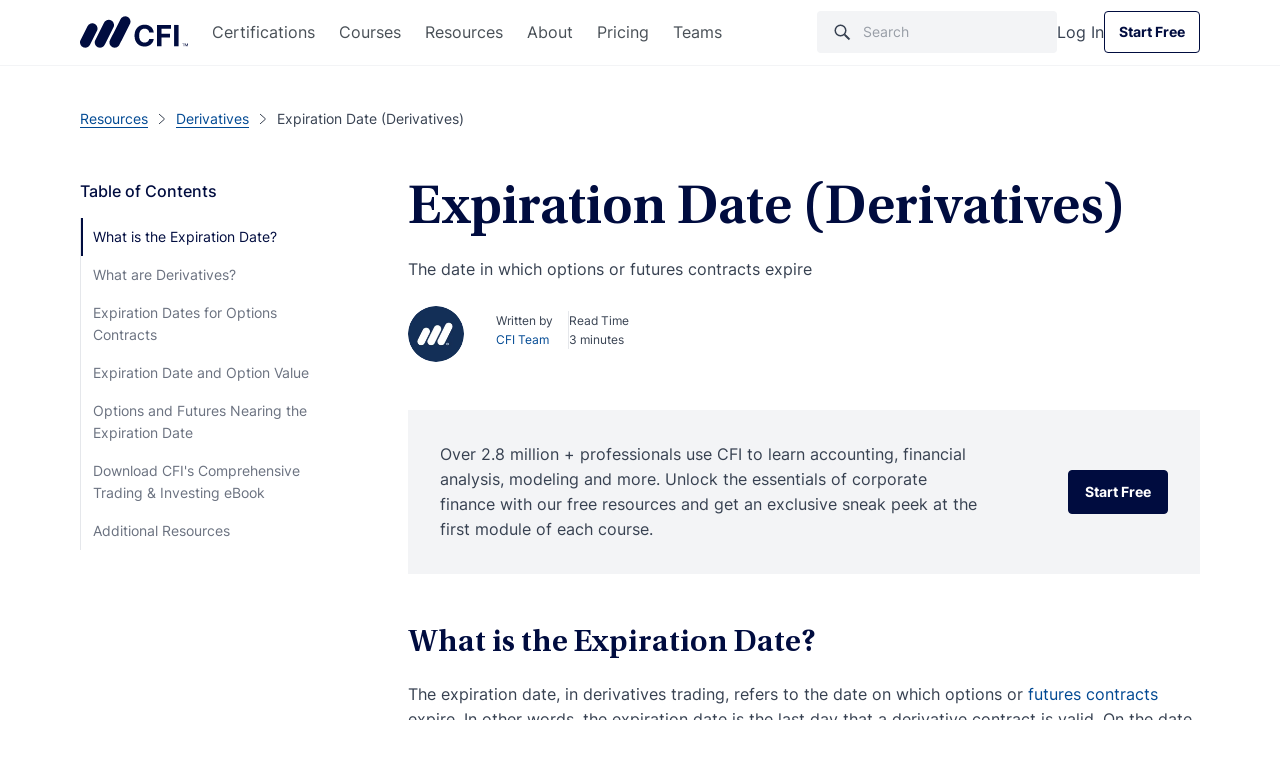

--- FILE ---
content_type: text/html; charset=UTF-8
request_url: https://corporatefinanceinstitute.com/resources/derivatives/expiration-date-derivatives/
body_size: 52934
content:

<!doctype html>
<html lang="en-US">
  <head><meta charset="utf-8"><script>if(navigator.userAgent.match(/MSIE|Internet Explorer/i)||navigator.userAgent.match(/Trident\/7\..*?rv:11/i)){var href=document.location.href;if(!href.match(/[?&]nowprocket/)){if(href.indexOf("?")==-1){if(href.indexOf("#")==-1){document.location.href=href+"?nowprocket=1"}else{document.location.href=href.replace("#","?nowprocket=1#")}}else{if(href.indexOf("#")==-1){document.location.href=href+"&nowprocket=1"}else{document.location.href=href.replace("#","&nowprocket=1#")}}}}</script><script>class RocketLazyLoadScripts{constructor(){this.v="1.2.3",this.triggerEvents=["keydown","mousedown","mousemove","touchmove","touchstart","touchend","wheel"],this.userEventHandler=this._triggerListener.bind(this),this.touchStartHandler=this._onTouchStart.bind(this),this.touchMoveHandler=this._onTouchMove.bind(this),this.touchEndHandler=this._onTouchEnd.bind(this),this.clickHandler=this._onClick.bind(this),this.interceptedClicks=[],window.addEventListener("pageshow",t=>{this.persisted=t.persisted}),window.addEventListener("DOMContentLoaded",()=>{this._preconnect3rdParties()}),this.delayedScripts={normal:[],async:[],defer:[]},this.trash=[],this.allJQueries=[]}_addUserInteractionListener(t){if(document.hidden){t._triggerListener();return}this.triggerEvents.forEach(e=>window.addEventListener(e,t.userEventHandler,{passive:!0})),window.addEventListener("touchstart",t.touchStartHandler,{passive:!0}),window.addEventListener("mousedown",t.touchStartHandler),document.addEventListener("visibilitychange",t.userEventHandler)}_removeUserInteractionListener(){this.triggerEvents.forEach(t=>window.removeEventListener(t,this.userEventHandler,{passive:!0})),document.removeEventListener("visibilitychange",this.userEventHandler)}_onTouchStart(t){"HTML"!==t.target.tagName&&(window.addEventListener("touchend",this.touchEndHandler),window.addEventListener("mouseup",this.touchEndHandler),window.addEventListener("touchmove",this.touchMoveHandler,{passive:!0}),window.addEventListener("mousemove",this.touchMoveHandler),t.target.addEventListener("click",this.clickHandler),this._renameDOMAttribute(t.target,"onclick","rocket-onclick"),this._pendingClickStarted())}_onTouchMove(t){window.removeEventListener("touchend",this.touchEndHandler),window.removeEventListener("mouseup",this.touchEndHandler),window.removeEventListener("touchmove",this.touchMoveHandler,{passive:!0}),window.removeEventListener("mousemove",this.touchMoveHandler),t.target.removeEventListener("click",this.clickHandler),this._renameDOMAttribute(t.target,"rocket-onclick","onclick"),this._pendingClickFinished()}_onTouchEnd(t){window.removeEventListener("touchend",this.touchEndHandler),window.removeEventListener("mouseup",this.touchEndHandler),window.removeEventListener("touchmove",this.touchMoveHandler,{passive:!0}),window.removeEventListener("mousemove",this.touchMoveHandler)}_onClick(t){t.target.removeEventListener("click",this.clickHandler),this._renameDOMAttribute(t.target,"rocket-onclick","onclick"),this.interceptedClicks.push(t),t.preventDefault(),t.stopPropagation(),t.stopImmediatePropagation(),this._pendingClickFinished()}_replayClicks(){window.removeEventListener("touchstart",this.touchStartHandler,{passive:!0}),window.removeEventListener("mousedown",this.touchStartHandler),this.interceptedClicks.forEach(t=>{t.target.dispatchEvent(new MouseEvent("click",{view:t.view,bubbles:!0,cancelable:!0}))})}_waitForPendingClicks(){return new Promise(t=>{this._isClickPending?this._pendingClickFinished=t:t()})}_pendingClickStarted(){this._isClickPending=!0}_pendingClickFinished(){this._isClickPending=!1}_renameDOMAttribute(t,e,r){t.hasAttribute&&t.hasAttribute(e)&&(event.target.setAttribute(r,event.target.getAttribute(e)),event.target.removeAttribute(e))}_triggerListener(){this._removeUserInteractionListener(this),"loading"===document.readyState?document.addEventListener("DOMContentLoaded",this._loadEverythingNow.bind(this)):this._loadEverythingNow()}_preconnect3rdParties(){let t=[];document.querySelectorAll("script[type=rocketlazyloadscript]").forEach(e=>{if(e.hasAttribute("src")){let r=new URL(e.src).origin;r!==location.origin&&t.push({src:r,crossOrigin:e.crossOrigin||"module"===e.getAttribute("data-rocket-type")})}}),t=[...new Map(t.map(t=>[JSON.stringify(t),t])).values()],this._batchInjectResourceHints(t,"preconnect")}async _loadEverythingNow(){this.lastBreath=Date.now(),this._delayEventListeners(this),this._delayJQueryReady(this),this._handleDocumentWrite(),this._registerAllDelayedScripts(),this._preloadAllScripts(),await this._loadScriptsFromList(this.delayedScripts.normal),await this._loadScriptsFromList(this.delayedScripts.defer),await this._loadScriptsFromList(this.delayedScripts.async);try{await this._triggerDOMContentLoaded(),await this._triggerWindowLoad()}catch(t){console.error(t)}window.dispatchEvent(new Event("rocket-allScriptsLoaded")),this._waitForPendingClicks().then(()=>{this._replayClicks()}),this._emptyTrash()}_registerAllDelayedScripts(){document.querySelectorAll("script[type=rocketlazyloadscript]").forEach(t=>{t.hasAttribute("data-rocket-src")?t.hasAttribute("async")&&!1!==t.async?this.delayedScripts.async.push(t):t.hasAttribute("defer")&&!1!==t.defer||"module"===t.getAttribute("data-rocket-type")?this.delayedScripts.defer.push(t):this.delayedScripts.normal.push(t):this.delayedScripts.normal.push(t)})}async _transformScript(t){return new Promise((await this._littleBreath(),navigator.userAgent.indexOf("Firefox/")>0||""===navigator.vendor)?e=>{let r=document.createElement("script");[...t.attributes].forEach(t=>{let e=t.nodeName;"type"!==e&&("data-rocket-type"===e&&(e="type"),"data-rocket-src"===e&&(e="src"),r.setAttribute(e,t.nodeValue))}),t.text&&(r.text=t.text),r.hasAttribute("src")?(r.addEventListener("load",e),r.addEventListener("error",e)):(r.text=t.text,e());try{t.parentNode.replaceChild(r,t)}catch(i){e()}}:async e=>{function r(){t.setAttribute("data-rocket-status","failed"),e()}try{let i=t.getAttribute("data-rocket-type"),n=t.getAttribute("data-rocket-src");t.text,i?(t.type=i,t.removeAttribute("data-rocket-type")):t.removeAttribute("type"),t.addEventListener("load",function r(){t.setAttribute("data-rocket-status","executed"),e()}),t.addEventListener("error",r),n?(t.removeAttribute("data-rocket-src"),t.src=n):t.src="data:text/javascript;base64,"+window.btoa(unescape(encodeURIComponent(t.text)))}catch(s){r()}})}async _loadScriptsFromList(t){let e=t.shift();return e&&e.isConnected?(await this._transformScript(e),this._loadScriptsFromList(t)):Promise.resolve()}_preloadAllScripts(){this._batchInjectResourceHints([...this.delayedScripts.normal,...this.delayedScripts.defer,...this.delayedScripts.async],"preload")}_batchInjectResourceHints(t,e){var r=document.createDocumentFragment();t.forEach(t=>{let i=t.getAttribute&&t.getAttribute("data-rocket-src")||t.src;if(i){let n=document.createElement("link");n.href=i,n.rel=e,"preconnect"!==e&&(n.as="script"),t.getAttribute&&"module"===t.getAttribute("data-rocket-type")&&(n.crossOrigin=!0),t.crossOrigin&&(n.crossOrigin=t.crossOrigin),t.integrity&&(n.integrity=t.integrity),r.appendChild(n),this.trash.push(n)}}),document.head.appendChild(r)}_delayEventListeners(t){let e={};function r(t,r){!function t(r){!e[r]&&(e[r]={originalFunctions:{add:r.addEventListener,remove:r.removeEventListener},eventsToRewrite:[]},r.addEventListener=function(){arguments[0]=i(arguments[0]),e[r].originalFunctions.add.apply(r,arguments)},r.removeEventListener=function(){arguments[0]=i(arguments[0]),e[r].originalFunctions.remove.apply(r,arguments)});function i(t){return e[r].eventsToRewrite.indexOf(t)>=0?"rocket-"+t:t}}(t),e[t].eventsToRewrite.push(r)}function i(t,e){let r=t[e];Object.defineProperty(t,e,{get:()=>r||function(){},set(i){t["rocket"+e]=r=i}})}r(document,"DOMContentLoaded"),r(window,"DOMContentLoaded"),r(window,"load"),r(window,"pageshow"),r(document,"readystatechange"),i(document,"onreadystatechange"),i(window,"onload"),i(window,"onpageshow")}_delayJQueryReady(t){let e;function r(r){if(r&&r.fn&&!t.allJQueries.includes(r)){r.fn.ready=r.fn.init.prototype.ready=function(e){return t.domReadyFired?e.bind(document)(r):document.addEventListener("rocket-DOMContentLoaded",()=>e.bind(document)(r)),r([])};let i=r.fn.on;r.fn.on=r.fn.init.prototype.on=function(){if(this[0]===window){function t(t){return t.split(" ").map(t=>"load"===t||0===t.indexOf("load.")?"rocket-jquery-load":t).join(" ")}"string"==typeof arguments[0]||arguments[0]instanceof String?arguments[0]=t(arguments[0]):"object"==typeof arguments[0]&&Object.keys(arguments[0]).forEach(e=>{let r=arguments[0][e];delete arguments[0][e],arguments[0][t(e)]=r})}return i.apply(this,arguments),this},t.allJQueries.push(r)}e=r}r(window.jQuery),Object.defineProperty(window,"jQuery",{get:()=>e,set(t){r(t)}})}async _triggerDOMContentLoaded(){this.domReadyFired=!0,await this._littleBreath(),document.dispatchEvent(new Event("rocket-DOMContentLoaded")),await this._littleBreath(),window.dispatchEvent(new Event("rocket-DOMContentLoaded")),await this._littleBreath(),document.dispatchEvent(new Event("rocket-readystatechange")),await this._littleBreath(),document.rocketonreadystatechange&&document.rocketonreadystatechange()}async _triggerWindowLoad(){await this._littleBreath(),window.dispatchEvent(new Event("rocket-load")),await this._littleBreath(),window.rocketonload&&window.rocketonload(),await this._littleBreath(),this.allJQueries.forEach(t=>t(window).trigger("rocket-jquery-load")),await this._littleBreath();let t=new Event("rocket-pageshow");t.persisted=this.persisted,window.dispatchEvent(t),await this._littleBreath(),window.rocketonpageshow&&window.rocketonpageshow({persisted:this.persisted})}_handleDocumentWrite(){let t=new Map;document.write=document.writeln=function(e){let r=document.currentScript;r||console.error("WPRocket unable to document.write this: "+e);let i=document.createRange(),n=r.parentElement,s=t.get(r);void 0===s&&(s=r.nextSibling,t.set(r,s));let a=document.createDocumentFragment();i.setStart(a,0),a.appendChild(i.createContextualFragment(e)),n.insertBefore(a,s)}}async _littleBreath(){Date.now()-this.lastBreath>45&&(await this._requestAnimFrame(),this.lastBreath=Date.now())}async _requestAnimFrame(){return document.hidden?new Promise(t=>setTimeout(t)):new Promise(t=>requestAnimationFrame(t))}_emptyTrash(){this.trash.forEach(t=>t.remove())}static run(){let t=new RocketLazyLoadScripts;t._addUserInteractionListener(t)}}RocketLazyLoadScripts.run();</script>
  
  <meta http-equiv="x-ua-compatible" content="ie=edge">
  <meta name="viewport" content="width=device-width, initial-scale=1">

      <script type="rocketlazyloadscript">
      // GTM load fix
      if (!localStorage.getItem("_xsd")) {
        localStorage.setItem("_xsd", '0|0');
      }

      dataLayer = [{
        'userStatus': 'Guest',
        'userID': '0',
        'postAuthor': 'Celso Trinidad'
      }];
      sessionStorage.setItem("analyticsUserID", "0");
    </script>

        <script>
      window.dataLayer = window.dataLayer || [];

      function gtag() {
        dataLayer.push(arguments);
      }

      gtag("consent", "default", {
        ad_storage: "denied",
        ad_user_data: "denied",
        ad_personalization: "denied",
        analytics_storage: "denied",
        functionality_storage: "denied",
        personalization_storage: "denied",
        security_storage: "granted",
        'region': ['UK', 'AT', 'BE', 'BG', 'HR', 'CY', 'CZ', 'DK', 'EE', 'FI', 'FR', 'DE', 'GR', 'HU', 'IE', 'IT', 'LV', 'LT', 'LU', 'MT', 'NL', 'PL', 'PT', 'RO', 'SK', 'SI', 'ES', 'SE'],
        wait_for_update: 2000,
      });

      gtag("consent", "default", {
        ad_storage: "granted",
        ad_user_data: "granted",
        ad_personalization: "granted",
        analytics_storage: "granted",
        functionality_storage: "granted",
        personalization_storage: "granted",
        security_storage: "granted",
        wait_for_update: 2000,
      });

      gtag("set", "ads_data_redaction", true);
      gtag("set", "url_passthrough", true);
    </script>

  
  <meta name='robots' content='index, follow, max-image-preview:large, max-snippet:-1, max-video-preview:-1' />
    <!-- Start VWO Common Smartcode -->
    <script type="rocketlazyloadscript" data-jetpack-boost="ignore" data-rocket-type='text/javascript'>
        var _vwo_clicks = 10;
    </script>
    <!-- End VWO Common Smartcode -->
        <!-- Start VWO Async SmartCode -->
    <link rel="preconnect" href="https://dev.visualwebsiteoptimizer.com" />
    <script data-jetpack-boost="ignore" type='text/javascript' id='vwoCode'>
        /* Fix: wp-rocket (application/ld+json) */
        window._vwo_code || (function () {
            var w=window,
            d=document;
            var account_id=735299,
            version=2.2,
            settings_tolerance=2000,
            library_tolerance=2500,
            use_existing_jquery=true,
            platform='web',
            hide_element='body',
            hide_element_style='opacity:0 !important;filter:alpha(opacity=0) !important;background:none !important';
            /* DO NOT EDIT BELOW THIS LINE */
            if(f=!1,v=d.querySelector('#vwoCode'),cc={},-1<d.URL.indexOf('__vwo_disable__')||w._vwo_code)return;try{var e=JSON.parse(localStorage.getItem('_vwo_'+account_id+'_config'));cc=e&&'object'==typeof e?e:{}}catch(e){}function r(t){try{return decodeURIComponent(t)}catch(e){return t}}var s=function(){var e={combination:[],combinationChoose:[],split:[],exclude:[],uuid:null,consent:null,optOut:null},t=d.cookie||'';if(!t)return e;for(var n,i,o=/(?:^|;\s*)(?:(_vis_opt_exp_(\d+)_combi=([^;]*))|(_vis_opt_exp_(\d+)_combi_choose=([^;]*))|(_vis_opt_exp_(\d+)_split=([^:;]*))|(_vis_opt_exp_(\d+)_exclude=[^;]*)|(_vis_opt_out=([^;]*))|(_vwo_global_opt_out=[^;]*)|(_vwo_uuid=([^;]*))|(_vwo_consent=([^;]*)))/g;null!==(n=o.exec(t));)try{n[1]?e.combination.push({id:n[2],value:r(n[3])}):n[4]?e.combinationChoose.push({id:n[5],value:r(n[6])}):n[7]?e.split.push({id:n[8],value:r(n[9])}):n[10]?e.exclude.push({id:n[11]}):n[12]?e.optOut=r(n[13]):n[14]?e.optOut=!0:n[15]?e.uuid=r(n[16]):n[17]&&(i=r(n[18]),e.consent=i&&3<=i.length?i.substring(0,3):null)}catch(e){}return e}();function i(){var e=function(){if(w.VWO&&Array.isArray(w.VWO))for(var e=0;e<w.VWO.length;e++){var t=w.VWO[e];if(Array.isArray(t)&&('setVisitorId'===t[0]||'setSessionId'===t[0]))return!0}return!1}(),t='a='+account_id+'&u='+encodeURIComponent(w._vis_opt_url||d.URL)+'&vn='+version+'&ph=1'+('undefined'!=typeof platform?'&p='+platform:'')+'&st='+w.performance.now();e||((n=function(){var e,t=[],n={},i=w.VWO&&w.VWO.appliedCampaigns||{};for(e in i){var o=i[e]&&i[e].v;o&&(t.push(e+'-'+o+'-1'),n[e]=!0)}if(s&&s.combination)for(var r=0;r<s.combination.length;r++){var a=s.combination[r];n[a.id]||t.push(a.id+'-'+a.value)}return t.join('|')}())&&(t+='&c='+n),(n=function(){var e=[],t={};if(s&&s.combinationChoose)for(var n=0;n<s.combinationChoose.length;n++){var i=s.combinationChoose[n];e.push(i.id+'-'+i.value),t[i.id]=!0}if(s&&s.split)for(var o=0;o<s.split.length;o++)t[(i=s.split[o]).id]||e.push(i.id+'-'+i.value);return e.join('|')}())&&(t+='&cc='+n),(n=function(){var e={},t=[];if(w.VWO&&Array.isArray(w.VWO))for(var n=0;n<w.VWO.length;n++){var i=w.VWO[n];if(Array.isArray(i)&&'setVariation'===i[0]&&i[1]&&Array.isArray(i[1]))for(var o=0;o<i[1].length;o++){var r,a=i[1][o];a&&'object'==typeof a&&(r=a.e,a=a.v,r&&a&&(e[r]=a))}}for(r in e)t.push(r+'-'+e[r]);return t.join('|')}())&&(t+='&sv='+n)),s&&s.optOut&&(t+='&o='+s.optOut);var n=function(){var e=[],t={};if(s&&s.exclude)for(var n=0;n<s.exclude.length;n++){var i=s.exclude[n];t[i.id]||(e.push(i.id),t[i.id]=!0)}return e.join('|')}();return n&&(t+='&e='+n),s&&s.uuid&&(t+='&id='+s.uuid),s&&s.consent&&(t+='&consent='+s.consent),w.name&&-1<w.name.indexOf('_vis_preview')&&(t+='&pM=true'),w.VWO&&w.VWO.ed&&(t+='&ed='+w.VWO.ed),t}code={nonce:v&&v.nonce,use_existing_jquery:function(){return'undefined'!=typeof use_existing_jquery?use_existing_jquery:void 0},library_tolerance:function(){return'undefined'!=typeof library_tolerance?library_tolerance:void 0},settings_tolerance:function(){return cc.sT||settings_tolerance},hide_element_style:function(){return'{'+(cc.hES||hide_element_style)+'}'},hide_element:function(){return performance.getEntriesByName('first-contentful-paint')[0]?'':'string'==typeof cc.hE?cc.hE:hide_element},getVersion:function(){return version},finish:function(e){var t;f||(f=!0,(t=d.getElementById('_vis_opt_path_hides'))&&t.parentNode.removeChild(t),e&&((new Image).src='https://dev.visualwebsiteoptimizer.com/ee.gif?a='+account_id+e))},finished:function(){return f},addScript:function(e){var t=d.createElement('script');t.type='text/javascript',e.src?t.src=e.src:t.text=e.text,v&&t.setAttribute('nonce',v.nonce),d.getElementsByTagName('head')[0].appendChild(t)},load:function(e,t){t=t||{};var n=new XMLHttpRequest;n.open('GET',e,!0),n.withCredentials=!t.dSC,n.responseType=t.responseType||'text',n.onload=function(){if(t.onloadCb)return t.onloadCb(n,e);200===n.status?_vwo_code.addScript({text:n.responseText}):_vwo_code.finish('&e=loading_failure:'+e)},n.onerror=function(){if(t.onerrorCb)return t.onerrorCb(e);_vwo_code.finish('&e=loading_failure:'+e)},n.send()},init:function(){var e,t=this.settings_tolerance();w._vwo_settings_timer=setTimeout(function(){_vwo_code.finish()},t),'body'!==this.hide_element()?(n=d.createElement('style'),e=(t=this.hide_element())?t+this.hide_element_style():'',t=d.getElementsByTagName('head')[0],n.setAttribute('id','_vis_opt_path_hides'),v&&n.setAttribute('nonce',v.nonce),n.setAttribute('type','text/css'),n.styleSheet?n.styleSheet.cssText=e:n.appendChild(d.createTextNode(e)),t.appendChild(n)):(n=d.getElementsByTagName('head')[0],(e=d.createElement('div')).style.cssText='z-index: 2147483647 !important;position: fixed !important;left: 0 !important;top: 0 !important;width: 100% !important;height: 100% !important;background: white !important;',e.setAttribute('id','_vis_opt_path_hides'),e.classList.add('_vis_hide_layer'),n.parentNode.insertBefore(e,n.nextSibling));var n='https://dev.visualwebsiteoptimizer.com/j.php?'+i();-1!==w.location.search.indexOf('_vwo_xhr')?this.addScript({src:n}):this.load(n+'&x=true',{l:1})}};w._vwo_code=code;code.init();})();
    </script>
    <!-- End VWO Async SmartCode -->
    
	<!-- This site is optimized with the Yoast SEO Premium plugin v26.7 (Yoast SEO v26.7) - https://yoast.com/wordpress/plugins/seo/ -->
	<title>Expiration Date - Definition, Derivatives, Option Contracts</title>
<link rel="preload" as="font" href="https://corporatefinanceinstitute.com/wp-content/themes/cfi/dist/fonts/UtopiaStd-Regular.woff2" crossorigin>
<link rel="preload" as="font" href="https://corporatefinanceinstitute.com/wp-content/themes/cfi/dist/fonts/UtopiaStd-Semibold.woff2" crossorigin>
<link rel="preload" as="font" href="https://corporatefinanceinstitute.com/wp-content/themes/cfi/dist/fonts/UtopiaStd-SemiboldCapt.woff2" crossorigin>
<link rel="preload" as="font" href="https://corporatefinanceinstitute.com/wp-content/themes/cfi/dist/fonts/Inter-Regular.woff2" crossorigin>
<link rel="preload" as="font" href="https://corporatefinanceinstitute.com/wp-content/themes/cfi/dist/fonts/Inter-Medium.woff2" crossorigin>
<link rel="preload" as="font" href="https://corporatefinanceinstitute.com/wp-content/themes/cfi/dist/fonts/Inter-Bold.woff2" crossorigin>
	<meta name="description" content="The expiration date refers to the date in which options or futures contracts expire. It is the last day of the validity of the derivatives contract." />
	<link rel="canonical" href="https://corporatefinanceinstitute.com/resources/derivatives/expiration-date-derivatives/" />
	<meta property="og:locale" content="en_US" />
	<meta property="og:type" content="article" />
	<meta property="og:title" content="Expiration Date (Derivatives)" />
	<meta property="og:description" content="The expiration date refers to the date in which options or futures contracts expire. It is the last day of the validity of the derivatives contract." />
	<meta property="og:url" content="https://corporatefinanceinstitute.com/resources/derivatives/expiration-date-derivatives/" />
	<meta property="og:site_name" content="Corporate Finance Institute" />
	<meta property="article:publisher" content="https://www.facebook.com/corporatefinanceinstitute.cfi/" />
	<meta property="article:modified_time" content="2024-11-14T22:34:19+00:00" />
	<meta property="og:image" content="https://cdn.corporatefinanceinstitute.com/assets/expiration-date.jpeg" />
	<meta property="og:image:width" content="1064" />
	<meta property="og:image:height" content="710" />
	<meta property="og:image:type" content="image/jpeg" />
	<meta name="twitter:card" content="summary_large_image" />
	<meta name="twitter:site" content="@CFI_education" />
	<meta name="twitter:label1" content="Est. reading time" />
	<meta name="twitter:data1" content="4 minutes" />
	<script type="application/ld+json" class="yoast-schema-graph">{"@context":"https://schema.org","@graph":[{"@type":"WebPage","@id":"https://corporatefinanceinstitute.com/resources/derivatives/expiration-date-derivatives/","url":"https://corporatefinanceinstitute.com/resources/derivatives/expiration-date-derivatives/","name":"Expiration Date - Definition, Derivatives, Option Contracts","isPartOf":{"@id":"https://corporatefinanceinstitute.com/#website"},"primaryImageOfPage":{"@id":"https://corporatefinanceinstitute.com/resources/derivatives/expiration-date-derivatives/#primaryimage"},"image":{"@id":"https://corporatefinanceinstitute.com/resources/derivatives/expiration-date-derivatives/#primaryimage"},"thumbnailUrl":"https://cdn.corporatefinanceinstitute.com/assets/expiration-date-1024x683.jpeg","description":"The expiration date refers to the date in which options or futures contracts expire. It is the last day of the validity of the derivatives contract.","breadcrumb":{"@id":"https://corporatefinanceinstitute.com/resources/derivatives/expiration-date-derivatives/#breadcrumb"},"inLanguage":"en-US","potentialAction":[{"@type":"ReadAction","target":["https://corporatefinanceinstitute.com/resources/derivatives/expiration-date-derivatives/"]}]},{"@type":"ImageObject","inLanguage":"en-US","@id":"https://corporatefinanceinstitute.com/resources/derivatives/expiration-date-derivatives/#primaryimage","url":"//cdn.corporatefinanceinstitute.com/assets/expiration-date.jpeg","contentUrl":"//cdn.corporatefinanceinstitute.com/assets/expiration-date.jpeg","width":1064,"height":710},{"@type":"BreadcrumbList","@id":"https://corporatefinanceinstitute.com/resources/derivatives/expiration-date-derivatives/#breadcrumb","itemListElement":[{"@type":"ListItem","position":1,"name":"Home","item":"https://corporatefinanceinstitute.com/"},{"@type":"ListItem","position":2,"name":"Resources","item":"https://corporatefinanceinstitute.com/resources/"},{"@type":"ListItem","position":3,"name":"Expiration Date (Derivatives)"}]},{"@type":"WebSite","@id":"https://corporatefinanceinstitute.com/#website","url":"https://corporatefinanceinstitute.com/","name":"Corporate Finance Institute","description":"","publisher":{"@id":"https://corporatefinanceinstitute.com/#organization"},"inLanguage":"en-US"},{"@type":"Organization","@id":"https://corporatefinanceinstitute.com/#organization","name":"Corporate Finance Institute","alternateName":"CFI","url":"https://corporatefinanceinstitute.com/","logo":{"@type":"ImageObject","inLanguage":"en-US","@id":"https://corporatefinanceinstitute.com/#/schema/logo/image/","url":"//cdn.corporatefinanceinstitute.com/assets/cfi-logo.png","contentUrl":"//cdn.corporatefinanceinstitute.com/assets/cfi-logo.png","width":1000,"height":351,"caption":"Corporate Finance Institute"},"image":{"@id":"https://corporatefinanceinstitute.com/#/schema/logo/image/"},"sameAs":["https://www.facebook.com/corporatefinanceinstitute.cfi/","https://x.com/CFI_education","https://www.instagram.com/corporatefinanceinstitute/","https://www.linkedin.com/school/corporate-finance-institute-cfi-/","https://www.youtube.com/c/Corporatefinanceinstitute-CFI"],"publishingPrinciples":"https://corporatefinanceinstitute.com/about-cfi/editorial-standards/"}]}</script>
	<!-- / Yoast SEO Premium plugin. -->


<link rel='dns-prefetch' href='//cdn.corporatefinanceinstitute.com' />

		<!-- Google Tag Manager -->
		<script type="rocketlazyloadscript">!function(){"use strict";function l(e){for(var t=e,r=0,n=document.cookie.split(";");r<n.length;r++){var o=n[r].split("=");if(o[0].trim()===t)return o[1]}}function s(e){return localStorage.getItem(e)}function u(e){return window[e]}function A(e,t){e=document.querySelector(e);return t?null==e?void 0:e.getAttribute(t):null==e?void 0:e.textContent}var e=window,t=document,r="script",n="dataLayer",o="https://direct.corporatefinanceinstitute.com",a="",i="bvdnfhfgo",c="0XUme=aWQ9R1RNLU5WRDJIRzI%3D&amp;sort=desc",g="cookie",v="_sbp",E="",d=!1;try{var d=!!g&&(m=navigator.userAgent,!!(m=new RegExp("Version/([0-9._]+)(.*Mobile)?.*Safari.*").exec(m)))&&16.4<=parseFloat(m[1]),f="stapeUserId"===g,I=d&&!f?function(e,t,r){void 0===t&&(t="");var n={cookie:l,localStorage:s,jsVariable:u,cssSelector:A},t=Array.isArray(t)?t:[t];if(e&&n[e])for(var o=n[e],a=0,i=t;a<i.length;a++){var c=i[a],c=r?o(c,r):o(c);if(c)return c}else console.warn("invalid uid source",e)}(g,v,E):void 0;d=d&&(!!I||f)}catch(e){console.error(e)}var m=e,g=(m[n]=m[n]||[],m[n].push({"gtm.start":(new Date).getTime(),event:"gtm.js"}),t.getElementsByTagName(r)[0]),v=I?"&bi="+encodeURIComponent(I):"",E=t.createElement(r),f=(d&&(i=8<i.length?i.replace(/([a-z]{8}$)/,"kp$1"):"kp"+i),!d&&a?a:o);E.async=!1,E.src=f+"/"+i+".js?"+c+v,null!=(e=g.parentNode)&&e.insertBefore(E,g)}();</script>
		<!-- End Google Tag Manager -->
		<style id='wp-img-auto-sizes-contain-inline-css' type='text/css'>
img:is([sizes=auto i],[sizes^="auto," i]){contain-intrinsic-size:3000px 1500px}
/*# sourceURL=wp-img-auto-sizes-contain-inline-css */
</style>
<script type="text/javascript" src="//cdn.corporatefinanceinstitute.com/wp-includes/js/jquery/jquery.min.js?ver=3.7.1" id="jquery-core-js"></script>
<!-- Schema optimized by Schema Pro --><script type="application/ld+json">[]</script><!-- / Schema optimized by Schema Pro --><!-- Schema optimized by Schema Pro --><script type="application/ld+json">{"@context":"https://schema.org","@type":"Article","mainEntityOfPage":{"@type":"WebPage","@id":"https://corporatefinanceinstitute.com/resources/derivatives/expiration-date-derivatives/"},"headline":"Expiration Date (Derivatives)","author":{"@type":"Person","name":"CFI Team","url":"https://corporatefinanceinstitute.com/about-cfi/"},"publisher":{"@type":"Organization","name":"Corporate Finance Institute","logo":{"@type":"ImageObject","url":"https://cdn.corporatefinanceinstitute.com/assets/logotm.png"},"url":"https://corporatefinanceinstitute.com","publishingPrinciples":"https://corporatefinanceinstitute.com/about-cfi/editorial-standards/","sameAs":["https://www.linkedin.com/school/corporate-finance-institute-cfi/","https://www.instagram.com/corporatefinanceinstitute/","https://www.facebook.com/corporatefinanceinstitute.CFI/","https://www.youtube.com/c/Corporatefinanceinstitute-CFI"],"brand":{"@type":"Brand","name":"Corporate Finance Institute"}},"description":"Learn more about CFI’s courses and FMVA certification program.","image":"https://cdn.corporatefinanceinstitute.com/assets/expiration-date.jpeg"}</script><!-- / Schema optimized by Schema Pro --><style type='text/css' class='splited-style'>
  .fa{display:-webkit-inline-box;display:-ms-inline-flexbox;display:inline-flex;fill:#333;-webkit-transition:fill .3s ease,-webkit-transform .3s ease;transition:fill .3s ease,-webkit-transform .3s ease;-o-transition:fill .3s ease,-o-transform .3s ease;transition:fill .3s ease,transform .3s ease;transition:fill .3s ease,transform .3s ease,-webkit-transform .3s ease,-o-transform .3s ease;vertical-align:middle}.fa svg{height:16px;width:16px}.fa.small>svg{height:1rem;width:1rem}.fa.medium>svg{height:1.5rem;width:1.5rem}.fa.large>svg{height:2rem;width:2rem}.fa.fa-beat-fade>svg,.fa.fa-beat>svg,.fa.fa-bounce>svg,.fa.fa-fade>svg,.fa.fa-flip>svg,.fa.fa-shake>svg,.fa.fa-spin>svg{-webkit-animation:var(--fa-animation);-o-animation:var(--fa-animation);animation:var(--fa-animation)}.fa.fa-1x>svg{font-size:1em}.fa.fa-2x>svg{font-size:2em}.fa.fa-3x>svg{font-size:3em}.fa.fa-4x>svg{font-size:4em}.fa.fa-5x>svg{font-size:5em}.fa.fa-6x>svg{font-size:6em}.fa.fa-7x>svg{font-size:7em}.fa.fa-8x>svg{font-size:8em}.fa.fa-9x>svg{font-size:9em}.fa.fa-10x>svg{font-size:10em}.fa.fa-2xs>svg{font-size:.625em;line-height:.1em;vertical-align:.225em}.fa.fa-xs>svg{font-size:.75em;line-height:.0833em;vertical-align:.125em}.fa.fa-sm>svg{font-size:.875em;line-height:.0714em;vertical-align:.0536em}.fa.fa-lg>svg{font-size:1.25em;line-height:.05em;vertical-align:-.075em}.fa.fa-xl>svg{font-size:1.5em;line-height:.0417em;vertical-align:-.125em}.fa.fa-2xl>svg{font-size:2em;line-height:.0313em;vertical-align:-.1875em}.fa.fa-beat>svg{--fa-animation:fa-beat 1s ease-in-out infinite normal}.fa.fa-bounce>svg{--fa-animation:fa-bounce 1s cubic-bezier(0.28,0.84,0.42,1) infinite normal}.fa.fa-fade>svg{--fa-animation:fa-fade 1s cubic-bezier(0.4,0,0.6,1) infinite normal}.fa.fa-beat-fade>svg{--fa-animation:fa-beat-fade 1s cubic-bezier(0.4,0,0.6,1) infinite normal}.fa.fa-flip>svg{--fa-animation:fa-flip 1s ease-in-out infinite normal}.fa.fa-shake>svg{--fa-animation:fa-shake 1s linear infinite normal}.fa.fa-spin>svg{--fa-animation:fa-spin 2s linear infinite normal}.fa.fa-spin-reverse>svg{--fa-animation-direction:reverse}.fa.fa-pulse>svg,.fa.fa-spin-pulse>svg{-webkit-animation:fa-spin 1s steps(8) infinite normal;-o-animation:fa-spin 1s steps(8) infinite normal;animation:fa-spin 1s steps(8) infinite normal}.fa.fa-rotate-90>svg{-webkit-transform:rotate(90deg);-o-transform:rotate(90deg);transform:rotate(90deg)}.fa.fa-rotate-180>svg{-webkit-transform:rotate(180deg);-o-transform:rotate(180deg);transform:rotate(180deg)}.fa.fa-rotate-270>svg{-webkit-transform:rotate(270deg);-o-transform:rotate(270deg);transform:rotate(270deg)}.fa.fa-flip-horizontal>svg{-webkit-transform:scaleX(-1);-o-transform:scaleX(-1);transform:scaleX(-1)}.fa.fa-flip-vertical>svg{-webkit-transform:scaleY(-1);-o-transform:scaleY(-1);transform:scaleY(-1)}.fa.fa-flip-both>svg,.fa.fa-flip-horizontal.fa-flip-vertical>svg{-webkit-transform:scale(-1);-o-transform:scale(-1);transform:scale(-1)}.fa.fa-fw>svg{text-align:center;width:1.25em}.fa.fa-border>svg{border:.08em solid #eee;border-radius:.1em;padding:.2em .25em .15em}.fa.fa-pull-left>svg{float:left;margin-right:.3em}.fa.fa-pull-right>svg{float:right;margin-left:.3em}@media(prefers-reduced-motion:reduce){.fa.fa-beat-fade>svg,.fa.fa-beat>svg,.fa.fa-bounce>svg,.fa.fa-fade>svg,.fa.fa-flip>svg,.fa.fa-shake>svg,.fa.fa-spin-pulse>svg,.fa.fa-spin>svg{-webkit-animation-delay:-1ms!important;-o-animation-delay:-1ms!important;animation-delay:-1ms!important;-webkit-animation-duration:1ms!important;-o-animation-duration:1ms!important;animation-duration:1ms!important;-webkit-animation-iteration-count:1!important;-o-animation-iteration-count:1!important;animation-iteration-count:1!important;-webkit-transition-delay:0s!important;-o-transition-delay:0s!important;transition-delay:0s!important;-webkit-transition-duration:0s!important;-o-transition-duration:0s!important;transition-duration:0s!important}}@-webkit-keyframes fa-beat{0%,90%{-webkit-transform:scale(1);transform:scale(1)}45%{-webkit-transform:scale(1.25);transform:scale(1.25)}}@-o-keyframes fa-beat{0%,90%{-o-transform:scale(1);transform:scale(1)}45%{-o-transform:scale(1.25);transform:scale(1.25)}}@keyframes fa-beat{0%,90%{-webkit-transform:scale(1);-o-transform:scale(1);transform:scale(1)}45%{-webkit-transform:scale(1.25);-o-transform:scale(1.25);transform:scale(1.25)}}@-webkit-keyframes fa-bounce{0%{-webkit-transform:scale(1) translateY(0);transform:scale(1) translateY(0)}10%{-webkit-transform:scale(1.1,.9) translateY(0);transform:scale(1.1,.9) translateY(0)}30%{-webkit-transform:scale(.9,1.1) translateY(-.5em);transform:scale(.9,1.1) translateY(-.5em)}50%{-webkit-transform:scale(1.05,.95) translateY(0);transform:scale(1.05,.95) translateY(0)}57%{-webkit-transform:scale(1) translateY(-.125em);transform:scale(1) translateY(-.125em)}64%,to{-webkit-transform:scale(1) translateY(0);transform:scale(1) translateY(0)}}@-o-keyframes fa-bounce{0%{-o-transform:scale(1) translateY(0);transform:scale(1) translateY(0)}10%{-o-transform:scale(1.1,.9) translateY(0);transform:scale(1.1,.9) translateY(0)}30%{-o-transform:scale(.9,1.1) translateY(-.5em);transform:scale(.9,1.1) translateY(-.5em)}50%{-o-transform:scale(1.05,.95) translateY(0);transform:scale(1.05,.95) translateY(0)}57%{-o-transform:scale(1) translateY(-.125em);transform:scale(1) translateY(-.125em)}64%,to{-o-transform:scale(1) translateY(0);transform:scale(1) translateY(0)}}@keyframes fa-bounce{0%{-webkit-transform:scale(1) translateY(0);-o-transform:scale(1) translateY(0);transform:scale(1) translateY(0)}10%{-webkit-transform:scale(1.1,.9) translateY(0);-o-transform:scale(1.1,.9) translateY(0);transform:scale(1.1,.9) translateY(0)}30%{-webkit-transform:scale(.9,1.1) translateY(-.5em);-o-transform:scale(.9,1.1) translateY(-.5em);transform:scale(.9,1.1) translateY(-.5em)}50%{-webkit-transform:scale(1.05,.95) translateY(0);-o-transform:scale(1.05,.95) translateY(0);transform:scale(1.05,.95) translateY(0)}57%{-webkit-transform:scale(1) translateY(-.125em);-o-transform:scale(1) translateY(-.125em);transform:scale(1) translateY(-.125em)}64%,to{-webkit-transform:scale(1) translateY(0);-o-transform:scale(1) translateY(0);transform:scale(1) translateY(0)}}@-webkit-keyframes fa-fade{50%{opacity:.4}}@-o-keyframes fa-fade{50%{opacity:.4}}@keyframes fa-fade{50%{opacity:.4}}@-webkit-keyframes fa-beat-fade{0%,to{opacity:.4;-webkit-transform:scale(1);transform:scale(1)}50%{opacity:1;-webkit-transform:scale(1.125);transform:scale(1.125)}}@-o-keyframes fa-beat-fade{0%,to{opacity:.4;-o-transform:scale(1);transform:scale(1)}50%{opacity:1;-o-transform:scale(1.125);transform:scale(1.125)}}@keyframes fa-beat-fade{0%,to{opacity:.4;-webkit-transform:scale(1);-o-transform:scale(1);transform:scale(1)}50%{opacity:1;-webkit-transform:scale(1.125);-o-transform:scale(1.125);transform:scale(1.125)}}@-webkit-keyframes fa-flip{50%{-webkit-transform:rotateY(-180deg);transform:rotateY(-180deg)}}@-o-keyframes fa-flip{50%{transform:rotateY(-180deg)}}@keyframes fa-flip{50%{-webkit-transform:rotateY(-180deg);transform:rotateY(-180deg)}}@-webkit-keyframes fa-shake{0%{-webkit-transform:rotate(-15deg);transform:rotate(-15deg)}4%{-webkit-transform:rotate(15deg);transform:rotate(15deg)}24%,8%{-webkit-transform:rotate(-18deg);transform:rotate(-18deg)}12%,28%{-webkit-transform:rotate(18deg);transform:rotate(18deg)}16%{-webkit-transform:rotate(-22deg);transform:rotate(-22deg)}20%{-webkit-transform:rotate(22deg);transform:rotate(22deg)}32%{-webkit-transform:rotate(-12deg);transform:rotate(-12deg)}36%{-webkit-transform:rotate(12deg);transform:rotate(12deg)}40%,to{-webkit-transform:rotate(0deg);transform:rotate(0deg)}}@-o-keyframes fa-shake{0%{-o-transform:rotate(-15deg);transform:rotate(-15deg)}4%{-o-transform:rotate(15deg);transform:rotate(15deg)}24%,8%{-o-transform:rotate(-18deg);transform:rotate(-18deg)}12%,28%{-o-transform:rotate(18deg);transform:rotate(18deg)}16%{-o-transform:rotate(-22deg);transform:rotate(-22deg)}20%{-o-transform:rotate(22deg);transform:rotate(22deg)}32%{-o-transform:rotate(-12deg);transform:rotate(-12deg)}36%{-o-transform:rotate(12deg);transform:rotate(12deg)}40%,to{-o-transform:rotate(0deg);transform:rotate(0deg)}}@keyframes fa-shake{0%{-webkit-transform:rotate(-15deg);-o-transform:rotate(-15deg);transform:rotate(-15deg)}4%{-webkit-transform:rotate(15deg);-o-transform:rotate(15deg);transform:rotate(15deg)}24%,8%{-webkit-transform:rotate(-18deg);-o-transform:rotate(-18deg);transform:rotate(-18deg)}12%,28%{-webkit-transform:rotate(18deg);-o-transform:rotate(18deg);transform:rotate(18deg)}16%{-webkit-transform:rotate(-22deg);-o-transform:rotate(-22deg);transform:rotate(-22deg)}20%{-webkit-transform:rotate(22deg);-o-transform:rotate(22deg);transform:rotate(22deg)}32%{-webkit-transform:rotate(-12deg);-o-transform:rotate(-12deg);transform:rotate(-12deg)}36%{-webkit-transform:rotate(12deg);-o-transform:rotate(12deg);transform:rotate(12deg)}40%,to{-webkit-transform:rotate(0deg);-o-transform:rotate(0deg);transform:rotate(0deg)}}@-webkit-keyframes fa-spin{0%{-webkit-transform:rotate(0deg);transform:rotate(0deg)}to{-webkit-transform:rotate(1turn);transform:rotate(1turn)}}@-o-keyframes fa-spin{0%{-o-transform:rotate(0deg);transform:rotate(0deg)}to{-o-transform:rotate(1turn);transform:rotate(1turn)}}@keyframes fa-spin{0%{-webkit-transform:rotate(0deg);-o-transform:rotate(0deg);transform:rotate(0deg)}to{-webkit-transform:rotate(1turn);-o-transform:rotate(1turn);transform:rotate(1turn)}}.fa-sr-only,.fa-sr-only-focusable:not(:focus),.sr-only,.sr-only-focusable:not(:focus){height:1px;margin:-1px;overflow:hidden;padding:0;position:absolute;width:1px;clip:rect(0,0,0,0);border-width:0;white-space:nowrap}@font-face{font-display:swap;font-family:Utopia Std;font-style:normal;font-weight:400;src:url(https://cdn.corporatefinanceinstitute.com/wp-content/themes/cfi/dist/fonts/UtopiaStd-Regular.woff2) format("woff2")}@font-face{font-display:swap;font-family:Utopia Std;font-style:italic;font-weight:400;src:url(https://cdn.corporatefinanceinstitute.com/wp-content/themes/cfi/dist/fonts/UtopiaStd-Italic.woff2) format("woff2")}@font-face{font-display:swap;font-family:Utopia Std;font-stretch:100%;font-style:italic;font-weight:600;src:url(https://cdn.corporatefinanceinstitute.com/wp-content/themes/cfi/dist/fonts/UtopiaStd-Semibold.woff2) format("woff2")}@font-face{font-display:swap;font-family:Utopia Std;font-stretch:100%;font-style:normal;font-weight:600;src:url(https://cdn.corporatefinanceinstitute.com/wp-content/themes/cfi/dist/fonts/UtopiaStd-Semibold.woff2) format("woff2")}@font-face{font-display:swap;font-family:Utopia Std;font-style:normal;font-weight:700;src:url(https://cdn.corporatefinanceinstitute.com/wp-content/themes/cfi/dist/fonts/UtopiaStd-SemiboldCapt.woff2) format("woff2")}@font-face{font-display:swap;font-family:Utopia Std;font-style:italic;font-weight:700;src:url(https://cdn.corporatefinanceinstitute.com/wp-content/themes/cfi/dist/fonts/UtopiaStd-SemiboldCaptIt.woff2) format("woff2")}@font-face{font-display:swap;font-family:Utopia Std;font-style:normal;font-weight:800;src:url(https://cdn.corporatefinanceinstitute.com/wp-content/themes/cfi/dist/fonts/UtopiaStd-Bold.woff2) format("woff2")}@font-face{font-display:swap;font-family:Utopia Std;font-style:italic;font-weight:800;src:url(https://cdn.corporatefinanceinstitute.com/wp-content/themes/cfi/dist/fonts/UtopiaStd-BoldIt.woff2) format("woff2")}@font-face{font-display:swap;font-family:Inter;font-style:normal;font-weight:400;src:url(https://cdn.corporatefinanceinstitute.com/wp-content/themes/cfi/dist/fonts/Inter-Regular.woff2) format("woff2")}@font-face{font-display:swap;font-family:Inter;font-style:normal;font-weight:500;src:url(https://cdn.corporatefinanceinstitute.com/wp-content/themes/cfi/dist/fonts/Inter-Medium.woff2) format("woff2")}@font-face{font-display:swap;font-family:Inter;font-style:normal;font-weight:600;src:url(https://cdn.corporatefinanceinstitute.com/wp-content/themes/cfi/dist/fonts/Inter-Medium.woff2) format("woff2")}@font-face{font-display:swap;font-family:Inter;font-style:normal;font-weight:700;src:url(https://cdn.corporatefinanceinstitute.com/wp-content/themes/cfi/dist/fonts/Inter-Bold.woff2) format("woff2")}@font-face{font-display:swap;font-family:Inter;font-style:normal;font-weight:800;src:url(https://cdn.corporatefinanceinstitute.com/wp-content/themes/cfi/dist/fonts/Inter-ExtraBold.woff2) format("woff2")}@font-face{font-display:swap;font-family:Inter;font-style:normal;font-weight:300;src:url(https://cdn.corporatefinanceinstitute.com/wp-content/themes/cfi/dist/fonts/Inter-Thin.woff2) format("woff2")}@font-face{font-display:swap;font-family:Inter;font-style:normal;font-weight:200;src:url(https://cdn.corporatefinanceinstitute.com/wp-content/themes/cfi/dist/fonts/Inter-Light.woff2) format("woff2")}@font-face{font-display:swap;font-family:Inter;font-style:normal;font-weight:100;src:url(https://cdn.corporatefinanceinstitute.com/wp-content/themes/cfi/dist/fonts/Inter-ExtraLight.woff2) format("woff2")}@font-face{ascent-override:90%;font-family:Inter-fallback;size-adjust:107%;src:local("Arial")}@font-face{ascent-override:75%;font-family:Utopia-fallback;size-adjust:96%;src:local("Georgia")}@-webkit-keyframes fadeInDown{0%{opacity:0;-webkit-transform:translate3d(0,-40%,0);transform:translate3d(0,-40%,0)}to{opacity:1;-webkit-transform:translateZ(0);transform:translateZ(0)}}@-o-keyframes fadeInDown{0%{opacity:0;transform:translate3d(0,-40%,0)}to{opacity:1;transform:translateZ(0)}}@keyframes fadeInDown{0%{opacity:0;-webkit-transform:translate3d(0,-40%,0);transform:translate3d(0,-40%,0)}to{opacity:1;-webkit-transform:translateZ(0);transform:translateZ(0)}}@-webkit-keyframes cta-banner-image-animation{0%{bottom:-100%}to{bottom:0}}@-o-keyframes cta-banner-image-animation{0%{bottom:-100%}to{bottom:0}}@keyframes cta-banner-image-animation{0%{bottom:-100%}to{bottom:0}}@-webkit-keyframes cta-banner-content-animation{0%{left:0;opacity:1;padding:0 20px;position:absolute;top:-100%;width:100%}to{left:0;opacity:1;padding:0 20px;position:absolute;top:0;width:100%}}@-o-keyframes cta-banner-content-animation{0%{left:0;opacity:1;padding:0 20px;position:absolute;top:-100%;width:100%}to{left:0;opacity:1;padding:0 20px;position:absolute;top:0;width:100%}}@keyframes cta-banner-content-animation{0%{left:0;opacity:1;padding:0 20px;position:absolute;top:-100%;width:100%}to{left:0;opacity:1;padding:0 20px;position:absolute;top:0;width:100%}}@-webkit-keyframes fading-background{0%{background-color:#fff}50%{background-color:#9b9b9b}to{background-color:#fff}}@-o-keyframes fading-background{0%{background-color:#fff}50%{background-color:#9b9b9b}to{background-color:#fff}}@keyframes fading-background{0%{background-color:#fff}50%{background-color:#9b9b9b}to{background-color:#fff}}@-webkit-keyframes certificate-image-animation{0%{bottom:-100%}to{bottom:0}}@-o-keyframes certificate-image-animation{0%{bottom:-100%}to{bottom:0}}@keyframes certificate-image-animation{0%{bottom:-100%}to{bottom:0}}@-webkit-keyframes animation-curriculums-images-1{0%{top:-168px}20%{top:-144px}to{top:24px}}@-o-keyframes animation-curriculums-images-1{0%{top:-168px}20%{top:-144px}to{top:24px}}@keyframes animation-curriculums-images-1{0%{top:-168px}20%{top:-144px}to{top:24px}}@-webkit-keyframes animation-curriculums-images-2{0%{top:267px}20%{top:243px}to{top:91px}}@-o-keyframes animation-curriculums-images-2{0%{top:267px}20%{top:243px}to{top:91px}}@keyframes animation-curriculums-images-2{0%{top:267px}20%{top:243px}to{top:91px}}@-webkit-keyframes animation-curriculums-images-3{0%{top:-260px}20%{top:-236px}to{top:-12px}}@-o-keyframes animation-curriculums-images-3{0%{top:-260px}20%{top:-236px}to{top:-12px}}@keyframes animation-curriculums-images-3{0%{top:-260px}20%{top:-236px}to{top:-12px}}@-webkit-keyframes item-fade-in{0%{opacity:0}to{opacity:1}}@-o-keyframes item-fade-in{0%{opacity:0}to{opacity:1}}@-webkit-keyframes button-slide-up{0%{-webkit-transform:translateY(30px);transform:translateY(30px)}to{-webkit-transform:translateY(0);transform:translateY(0)}}@-o-keyframes button-slide-up{0%{-o-transform:translateY(30px);transform:translateY(30px)}to{-o-transform:translateY(0);transform:translateY(0)}}@-webkit-keyframes video-play-pulse{0%{opacity:0;-webkit-transform:scale(.9);transform:scale(.9)}50%{opacity:.8}to{opacity:0;-webkit-transform:scale(1.2);transform:scale(1.2)}}@-o-keyframes video-play-pulse{0%{opacity:0;-o-transform:scale(.9);transform:scale(.9)}50%{opacity:.8}to{opacity:0;-o-transform:scale(1.2);transform:scale(1.2)}}@keyframes video-play-pulse{0%{opacity:0;-webkit-transform:scale(.9);-o-transform:scale(.9);transform:scale(.9)}50%{opacity:.8}to{opacity:0;-webkit-transform:scale(1.2);-o-transform:scale(1.2);transform:scale(1.2)}}@-webkit-keyframes instructors-popup-fade{0%{opacity:0;-webkit-transform:translateX(40px);transform:translateX(40px)}to{opacity:1;-webkit-transform:translateY(0);transform:translateY(0)}}@-o-keyframes instructors-popup-fade{0%{opacity:0;-o-transform:translateX(40px);transform:translateX(40px)}to{opacity:1;-o-transform:translateY(0);transform:translateY(0)}}@keyframes instructors-popup-fade{0%{opacity:0;-webkit-transform:translateX(40px);-o-transform:translateX(40px);transform:translateX(40px)}to{opacity:1;-webkit-transform:translateY(0);-o-transform:translateY(0);transform:translateY(0)}}.col,.col-1,.col-10,.col-11,.col-12,.col-2,.col-3,.col-4,.col-5,.col-6,.col-7,.col-8,.col-9,.col-auto,.col-lg,.col-lg-1,.col-lg-10,.col-lg-11,.col-lg-12,.col-lg-2,.col-lg-3,.col-lg-4,.col-lg-5,.col-lg-6,.col-lg-7,.col-lg-8,.col-lg-9,.col-lg-auto,.col-md,.col-md-1,.col-md-10,.col-md-11,.col-md-12,.col-md-2,.col-md-3,.col-md-4,.col-md-5,.col-md-6,.col-md-7,.col-md-8,.col-md-9,.col-md-auto,.col-sm,.col-sm-1,.col-sm-10,.col-sm-11,.col-sm-12,.col-sm-2,.col-sm-3,.col-sm-4,.col-sm-5,.col-sm-6,.col-sm-7,.col-sm-8,.col-sm-9,.col-sm-auto,.col-xl,.col-xl-1,.col-xl-10,.col-xl-11,.col-xl-12,.col-xl-2,.col-xl-3,.col-xl-4,.col-xl-5,.col-xl-6,.col-xl-7,.col-xl-8,.col-xl-9,.col-xl-auto,.col-xsm,.col-xsm-1,.col-xsm-10,.col-xsm-11,.col-xsm-12,.col-xsm-2,.col-xsm-3,.col-xsm-4,.col-xsm-5,.col-xsm-6,.col-xsm-7,.col-xsm-8,.col-xsm-9,.col-xsm-auto,.col-xxl,.col-xxl-1,.col-xxl-10,.col-xxl-11,.col-xxl-12,.col-xxl-2,.col-xxl-3,.col-xxl-4,.col-xxl-5,.col-xxl-6,.col-xxl-7,.col-xxl-8,.col-xxl-9,.col-xxl-auto{margin-bottom:2rem}.container{margin-left:auto;margin-right:auto;padding-left:15px;padding-right:15px;width:100%}@media(min-width:544px){.container{max-width:576px}}@media(min-width:768px){.container{max-width:720px}}@media(min-width:992px){.container{max-width:940px}}@media(min-width:1200px){.container{max-width:1150px}}.container-fluid{margin-left:auto;margin-right:auto;padding-left:15px;padding-right:15px;width:100%}.row{display:-webkit-box;display:-ms-flexbox;display:flex;-ms-flex-wrap:wrap;flex-wrap:wrap;margin-left:-15px;margin-right:-15px}.no-gutters{margin-left:0;margin-right:0}.no-gutters>.col,.no-gutters>[class*=col-]{padding-left:0;padding-right:0}.col,.col-1,.col-10,.col-11,.col-12,.col-2,.col-3,.col-4,.col-5,.col-6,.col-7,.col-8,.col-9,.col-auto,.col-lg,.col-lg-1,.col-lg-10,.col-lg-11,.col-lg-12,.col-lg-2,.col-lg-3,.col-lg-4,.col-lg-5,.col-lg-6,.col-lg-7,.col-lg-8,.col-lg-9,.col-lg-auto,.col-md,.col-md-1,.col-md-10,.col-md-11,.col-md-12,.col-md-2,.col-md-3,.col-md-4,.col-md-5,.col-md-6,.col-md-7,.col-md-8,.col-md-9,.col-md-auto,.col-sm,.col-sm-1,.col-sm-10,.col-sm-11,.col-sm-12,.col-sm-2,.col-sm-3,.col-sm-4,.col-sm-5,.col-sm-6,.col-sm-7,.col-sm-8,.col-sm-9,.col-sm-auto,.col-xl,.col-xl-1,.col-xl-10,.col-xl-11,.col-xl-12,.col-xl-2,.col-xl-3,.col-xl-4,.col-xl-5,.col-xl-6,.col-xl-7,.col-xl-8,.col-xl-9,.col-xl-auto,.col-xsm,.col-xsm-1,.col-xsm-10,.col-xsm-11,.col-xsm-12,.col-xsm-2,.col-xsm-3,.col-xsm-4,.col-xsm-5,.col-xsm-6,.col-xsm-7,.col-xsm-8,.col-xsm-9,.col-xsm-auto,.col-xxl,.col-xxl-1,.col-xxl-10,.col-xxl-11,.col-xxl-12,.col-xxl-2,.col-xxl-3,.col-xxl-4,.col-xxl-5,.col-xxl-6,.col-xxl-7,.col-xxl-8,.col-xxl-9,.col-xxl-auto{padding-inline:15px;position:relative;width:100%}.col{-ms-flex-preferred-size:0;flex-basis:0;-webkit-box-flex:1;-ms-flex-positive:1;flex-grow:1;max-width:100%}.col-1{-ms-flex:0 0 8.3333333333%;flex:0 0 8.3333333333%;max-width:8.3333333333%}.col-1,.col-2{-webkit-box-flex:0}.col-2{-ms-flex:0 0 16.6666666667%;flex:0 0 16.6666666667%;max-width:16.6666666667%}.col-3{-ms-flex:0 0 25%;flex:0 0 25%;max-width:25%}.col-3,.col-4{-webkit-box-flex:0}.col-4{-ms-flex:0 0 33.3333333333%;flex:0 0 33.3333333333%;max-width:33.3333333333%}.col-5{-ms-flex:0 0 41.6666666667%;flex:0 0 41.6666666667%;max-width:41.6666666667%}.col-5,.col-6{-webkit-box-flex:0}.col-6{-ms-flex:0 0 50%;flex:0 0 50%;max-width:50%}.col-7{-ms-flex:0 0 58.3333333333%;flex:0 0 58.3333333333%;max-width:58.3333333333%}.col-7,.col-8{-webkit-box-flex:0}.col-8{-ms-flex:0 0 66.6666666667%;flex:0 0 66.6666666667%;max-width:66.6666666667%}.col-9{-ms-flex:0 0 75%;flex:0 0 75%;max-width:75%}.col-10,.col-9{-webkit-box-flex:0}.col-10{-ms-flex:0 0 83.3333333333%;flex:0 0 83.3333333333%;max-width:83.3333333333%}.col-11{-ms-flex:0 0 91.6666666667%;flex:0 0 91.6666666667%;max-width:91.6666666667%}.col-11,.col-12{-webkit-box-flex:0}.col-12{-ms-flex:0 0 100%;flex:0 0 100%;max-width:100%}@media(min-width:360px){.col-xsm{-ms-flex-preferred-size:0;flex-basis:0;-webkit-box-flex:1;-ms-flex-positive:1;flex-grow:1;max-width:100%}.col-xsm-1{-webkit-box-flex:0;-ms-flex:0 0 8.3333333333%;flex:0 0 8.3333333333%;max-width:8.3333333333%}.col-xsm-2{-webkit-box-flex:0;-ms-flex:0 0 16.6666666667%;flex:0 0 16.6666666667%;max-width:16.6666666667%}.col-xsm-3{-webkit-box-flex:0;-ms-flex:0 0 25%;flex:0 0 25%;max-width:25%}.col-xsm-4{-webkit-box-flex:0;-ms-flex:0 0 33.3333333333%;flex:0 0 33.3333333333%;max-width:33.3333333333%}.col-xsm-5{-webkit-box-flex:0;-ms-flex:0 0 41.6666666667%;flex:0 0 41.6666666667%;max-width:41.6666666667%}.col-xsm-6{-webkit-box-flex:0;-ms-flex:0 0 50%;flex:0 0 50%;max-width:50%}.col-xsm-7{-webkit-box-flex:0;-ms-flex:0 0 58.3333333333%;flex:0 0 58.3333333333%;max-width:58.3333333333%}.col-xsm-8{-webkit-box-flex:0;-ms-flex:0 0 66.6666666667%;flex:0 0 66.6666666667%;max-width:66.6666666667%}.col-xsm-9{-webkit-box-flex:0;-ms-flex:0 0 75%;flex:0 0 75%;max-width:75%}.col-xsm-10{-webkit-box-flex:0;-ms-flex:0 0 83.3333333333%;flex:0 0 83.3333333333%;max-width:83.3333333333%}.col-xsm-11{-webkit-box-flex:0;-ms-flex:0 0 91.6666666667%;flex:0 0 91.6666666667%;max-width:91.6666666667%}.col-xsm-12{-webkit-box-flex:0;-ms-flex:0 0 100%;flex:0 0 100%;max-width:100%}}@media(min-width:544px){.col-sm{-ms-flex-preferred-size:0;flex-basis:0;-webkit-box-flex:1;-ms-flex-positive:1;flex-grow:1;max-width:100%}.col-sm-1{-webkit-box-flex:0;-ms-flex:0 0 8.3333333333%;flex:0 0 8.3333333333%;max-width:8.3333333333%}.col-sm-2{-webkit-box-flex:0;-ms-flex:0 0 16.6666666667%;flex:0 0 16.6666666667%;max-width:16.6666666667%}.col-sm-3{-webkit-box-flex:0;-ms-flex:0 0 25%;flex:0 0 25%;max-width:25%}.col-sm-4{-webkit-box-flex:0;-ms-flex:0 0 33.3333333333%;flex:0 0 33.3333333333%;max-width:33.3333333333%}.col-sm-5{-webkit-box-flex:0;-ms-flex:0 0 41.6666666667%;flex:0 0 41.6666666667%;max-width:41.6666666667%}.col-sm-6{-webkit-box-flex:0;-ms-flex:0 0 50%;flex:0 0 50%;max-width:50%}.col-sm-7{-webkit-box-flex:0;-ms-flex:0 0 58.3333333333%;flex:0 0 58.3333333333%;max-width:58.3333333333%}.col-sm-8{-webkit-box-flex:0;-ms-flex:0 0 66.6666666667%;flex:0 0 66.6666666667%;max-width:66.6666666667%}.col-sm-9{-webkit-box-flex:0;-ms-flex:0 0 75%;flex:0 0 75%;max-width:75%}.col-sm-10{-webkit-box-flex:0;-ms-flex:0 0 83.3333333333%;flex:0 0 83.3333333333%;max-width:83.3333333333%}.col-sm-11{-webkit-box-flex:0;-ms-flex:0 0 91.6666666667%;flex:0 0 91.6666666667%;max-width:91.6666666667%}.col-sm-12{-webkit-box-flex:0;-ms-flex:0 0 100%;flex:0 0 100%;max-width:100%}}@media(min-width:768px){.col-md{-ms-flex-preferred-size:0;flex-basis:0;-webkit-box-flex:1;-ms-flex-positive:1;flex-grow:1;max-width:100%}.col-md-1{-webkit-box-flex:0;-ms-flex:0 0 8.3333333333%;flex:0 0 8.3333333333%;max-width:8.3333333333%}.col-md-2{-webkit-box-flex:0;-ms-flex:0 0 16.6666666667%;flex:0 0 16.6666666667%;max-width:16.6666666667%}.col-md-3{-webkit-box-flex:0;-ms-flex:0 0 25%;flex:0 0 25%;max-width:25%}.col-md-4{-webkit-box-flex:0;-ms-flex:0 0 33.3333333333%;flex:0 0 33.3333333333%;max-width:33.3333333333%}.col-md-5{-webkit-box-flex:0;-ms-flex:0 0 41.6666666667%;flex:0 0 41.6666666667%;max-width:41.6666666667%}.col-md-6{-webkit-box-flex:0;-ms-flex:0 0 50%;flex:0 0 50%;max-width:50%}.col-md-7{-webkit-box-flex:0;-ms-flex:0 0 58.3333333333%;flex:0 0 58.3333333333%;max-width:58.3333333333%}.col-md-8{-webkit-box-flex:0;-ms-flex:0 0 66.6666666667%;flex:0 0 66.6666666667%;max-width:66.6666666667%}.col-md-9{-webkit-box-flex:0;-ms-flex:0 0 75%;flex:0 0 75%;max-width:75%}.col-md-10{-webkit-box-flex:0;-ms-flex:0 0 83.3333333333%;flex:0 0 83.3333333333%;max-width:83.3333333333%}.col-md-11{-webkit-box-flex:0;-ms-flex:0 0 91.6666666667%;flex:0 0 91.6666666667%;max-width:91.6666666667%}.col-md-12{-webkit-box-flex:0;-ms-flex:0 0 100%;flex:0 0 100%;max-width:100%}}@media(min-width:992px){.col-lg{-ms-flex-preferred-size:0;flex-basis:0;-webkit-box-flex:1;-ms-flex-positive:1;flex-grow:1;max-width:100%}.col-lg-1{-webkit-box-flex:0;-ms-flex:0 0 8.3333333333%;flex:0 0 8.3333333333%;max-width:8.3333333333%}.col-lg-2{-webkit-box-flex:0;-ms-flex:0 0 16.6666666667%;flex:0 0 16.6666666667%;max-width:16.6666666667%}.col-lg-3{-webkit-box-flex:0;-ms-flex:0 0 25%;flex:0 0 25%;max-width:25%}.col-lg-4{-webkit-box-flex:0;-ms-flex:0 0 33.3333333333%;flex:0 0 33.3333333333%;max-width:33.3333333333%}.col-lg-5{-webkit-box-flex:0;-ms-flex:0 0 41.6666666667%;flex:0 0 41.6666666667%;max-width:41.6666666667%}.col-lg-6{-webkit-box-flex:0;-ms-flex:0 0 50%;flex:0 0 50%;max-width:50%}.col-lg-7{-webkit-box-flex:0;-ms-flex:0 0 58.3333333333%;flex:0 0 58.3333333333%;max-width:58.3333333333%}.col-lg-8{-webkit-box-flex:0;-ms-flex:0 0 66.6666666667%;flex:0 0 66.6666666667%;max-width:66.6666666667%}.col-lg-9{-webkit-box-flex:0;-ms-flex:0 0 75%;flex:0 0 75%;max-width:75%}.col-lg-10{-webkit-box-flex:0;-ms-flex:0 0 83.3333333333%;flex:0 0 83.3333333333%;max-width:83.3333333333%}.col-lg-11{-webkit-box-flex:0;-ms-flex:0 0 91.6666666667%;flex:0 0 91.6666666667%;max-width:91.6666666667%}.col-lg-12{-webkit-box-flex:0;-ms-flex:0 0 100%;flex:0 0 100%;max-width:100%}}@media(min-width:1200px){.col-xl{-ms-flex-preferred-size:0;flex-basis:0;-webkit-box-flex:1;-ms-flex-positive:1;flex-grow:1;max-width:100%}.col-xl-1{-webkit-box-flex:0;-ms-flex:0 0 8.3333333333%;flex:0 0 8.3333333333%;max-width:8.3333333333%}.col-xl-2{-webkit-box-flex:0;-ms-flex:0 0 16.6666666667%;flex:0 0 16.6666666667%;max-width:16.6666666667%}.col-xl-3{-webkit-box-flex:0;-ms-flex:0 0 25%;flex:0 0 25%;max-width:25%}.col-xl-4{-webkit-box-flex:0;-ms-flex:0 0 33.3333333333%;flex:0 0 33.3333333333%;max-width:33.3333333333%}.col-xl-5{-webkit-box-flex:0;-ms-flex:0 0 41.6666666667%;flex:0 0 41.6666666667%;max-width:41.6666666667%}.col-xl-6{-webkit-box-flex:0;-ms-flex:0 0 50%;flex:0 0 50%;max-width:50%}.col-xl-7{-webkit-box-flex:0;-ms-flex:0 0 58.3333333333%;flex:0 0 58.3333333333%;max-width:58.3333333333%}.col-xl-8{-webkit-box-flex:0;-ms-flex:0 0 66.6666666667%;flex:0 0 66.6666666667%;max-width:66.6666666667%}.col-xl-9{-webkit-box-flex:0;-ms-flex:0 0 75%;flex:0 0 75%;max-width:75%}.col-xl-10{-webkit-box-flex:0;-ms-flex:0 0 83.3333333333%;flex:0 0 83.3333333333%;max-width:83.3333333333%}.col-xl-11{-webkit-box-flex:0;-ms-flex:0 0 91.6666666667%;flex:0 0 91.6666666667%;max-width:91.6666666667%}.col-xl-12{-webkit-box-flex:0;-ms-flex:0 0 100%;flex:0 0 100%;max-width:100%}}@media(min-width:1600px){.col-xxl{-ms-flex-preferred-size:0;flex-basis:0;-webkit-box-flex:1;-ms-flex-positive:1;flex-grow:1;max-width:100%}.col-xxl-1{-webkit-box-flex:0;-ms-flex:0 0 8.3333333333%;flex:0 0 8.3333333333%;max-width:8.3333333333%}.col-xxl-2{-webkit-box-flex:0;-ms-flex:0 0 16.6666666667%;flex:0 0 16.6666666667%;max-width:16.6666666667%}.col-xxl-3{-webkit-box-flex:0;-ms-flex:0 0 25%;flex:0 0 25%;max-width:25%}.col-xxl-4{-webkit-box-flex:0;-ms-flex:0 0 33.3333333333%;flex:0 0 33.3333333333%;max-width:33.3333333333%}.col-xxl-5{-webkit-box-flex:0;-ms-flex:0 0 41.6666666667%;flex:0 0 41.6666666667%;max-width:41.6666666667%}.col-xxl-6{-webkit-box-flex:0;-ms-flex:0 0 50%;flex:0 0 50%;max-width:50%}.col-xxl-7{-webkit-box-flex:0;-ms-flex:0 0 58.3333333333%;flex:0 0 58.3333333333%;max-width:58.3333333333%}.col-xxl-8{-webkit-box-flex:0;-ms-flex:0 0 66.6666666667%;flex:0 0 66.6666666667%;max-width:66.6666666667%}.col-xxl-9{-webkit-box-flex:0;-ms-flex:0 0 75%;flex:0 0 75%;max-width:75%}.col-xxl-10{-webkit-box-flex:0;-ms-flex:0 0 83.3333333333%;flex:0 0 83.3333333333%;max-width:83.3333333333%}.col-xxl-11{-webkit-box-flex:0;-ms-flex:0 0 91.6666666667%;flex:0 0 91.6666666667%;max-width:91.6666666667%}.col-xxl-12{-webkit-box-flex:0;-ms-flex:0 0 100%;flex:0 0 100%;max-width:100%}}.modal-open{overflow:hidden}.modal-open .modal{overflow:hidden auto}.modal{height:100%;left:0;outline:0;overflow:hidden;position:fixed;top:0;width:100%;z-index:1050}.modal-dialog{margin:.5rem;pointer-events:none;position:relative;width:auto}.modal.fade .modal-dialog{-webkit-transform:translateY(-50px);-o-transform:translateY(-50px);transform:translateY(-50px);-webkit-transition:-webkit-transform .3s ease-out;transition:-webkit-transform .3s ease-out;-o-transition:-o-transform .3s ease-out;transition:transform .3s ease-out;transition:transform .3s ease-out,-webkit-transform .3s ease-out,-o-transform .3s ease-out}.modal.show .modal-dialog{-webkit-transform:none;-o-transform:none;transform:none}.modal.modal-static .modal-dialog{-webkit-transform:scale(1.02);-o-transform:scale(1.02);transform:scale(1.02)}.modal-dialog-scrollable{display:-webkit-box;display:-ms-flexbox;display:flex;max-height:calc(100% - 1rem)}.modal-dialog-scrollable .modal-content{max-height:calc(100vh - 1rem);overflow:hidden}.modal-dialog-scrollable .modal-footer,.modal-dialog-scrollable .modal-header{-ms-flex-negative:0;flex-shrink:0}.modal-dialog-scrollable .modal-body{overflow-y:auto}.modal-dialog-centered{display:-webkit-box;display:-ms-flexbox;display:flex;-webkit-box-align:center;-ms-flex-align:center;align-items:center;min-height:calc(100% - 1rem)}.modal-dialog-centered:before{content:"";display:block;height:calc(100vh - 1rem)}.modal-dialog-centered.modal-dialog-scrollable{-webkit-box-orient:vertical;-webkit-box-direction:normal;-ms-flex-direction:column;flex-direction:column;-webkit-box-pack:center;-ms-flex-pack:center;height:100%;justify-content:center}.modal-dialog-centered.modal-dialog-scrollable .modal-content{max-height:none}.modal-dialog-centered.modal-dialog-scrollable:before{content:none}.modal-content{display:-webkit-box;display:-ms-flexbox;display:flex;position:relative;-webkit-box-orient:vertical;-webkit-box-direction:normal;background-clip:padding-box;background-color:#fff;border:1px solid rgba(0,0,0,.2);border-radius:.3rem;-webkit-box-shadow:0 .25rem .5rem rgba(0,0,0,.5);box-shadow:0 .25rem .5rem rgba(0,0,0,.5);-ms-flex-direction:column;flex-direction:column;outline:0;pointer-events:auto;width:100%}.modal-backdrop{background-color:#000;height:100vh;left:0;position:fixed;top:0;width:100vw;z-index:1040}.modal-backdrop.fade{opacity:0}.modal-backdrop.show{opacity:.5}.modal-header{display:-webkit-box;display:-ms-flexbox;display:flex;-webkit-box-align:start;-ms-flex-align:start;align-items:flex-start;-webkit-box-pack:justify;-ms-flex-pack:justify;border-bottom:1px solid #dee2e6;border-top-left-radius:calc(.3rem - 1px);border-top-right-radius:calc(.3rem - 1px);justify-content:space-between;padding:1rem}.modal-header .close{margin:-1rem -1rem -1rem auto;padding:1rem}.modal-title{line-height:1.6;margin-block:0}.modal-body{position:relative;-webkit-box-flex:1;-ms-flex:1 1 auto;flex:1 1 auto;padding:1rem}.modal-footer{display:-webkit-box;display:-ms-flexbox;display:flex;-ms-flex-wrap:wrap;flex-wrap:wrap;-webkit-box-align:center;-ms-flex-align:center;align-items:center;-webkit-box-pack:end;-ms-flex-pack:end;border-bottom-left-radius:calc(.3rem - 1px);border-bottom-right-radius:calc(.3rem - 1px);border-top:1px solid #dee2e6;justify-content:flex-end;padding:.75rem}.modal-footer>*{margin:.25rem}.modal-scrollbar-measure{height:50px;overflow:scroll;position:absolute;top:-9999px;width:50px}@media(min-width:544px){.modal-dialog{margin:1.75rem auto;max-width:500px}.modal-dialog-scrollable{max-height:calc(100% - 3.5rem)}.modal-dialog-scrollable .modal-content{max-height:calc(100vh - 3.5rem)}.modal-dialog-centered{min-height:calc(100% - 3.5rem)}.modal-dialog-centered:before{height:calc(100vh - 3.5rem)}.modal-content{-webkit-box-shadow:0 .5rem 1rem rgba(0,0,0,.5);box-shadow:0 .5rem 1rem rgba(0,0,0,.5)}.modal-sm{max-width:300px}}@media(min-width:992px){.modal-lg,.modal-xl{max-width:800px}}@media(min-width:1200px){.modal-xl{max-width:1140px}}.fade{-webkit-transition:opacity .15s linear;-o-transition:opacity .15s linear;transition:opacity .15s linear}.fade:not(.show){opacity:0}.collapse:not(.show){display:none}.collapsing{height:0;overflow:hidden;position:relative;-webkit-transition:height .35s ease;-o-transition:height .35s ease;transition:height .35s ease}body .bg-darkblue .swiper-navbutton-container .swiper-button-next,body .bg-darkblue .swiper-navbutton-container .swiper-button-prev{background-image: url(https://cdn.corporatefinanceinstitute.com/wp-content/themes/cfi/dist/images/minislider-arrow-white.svg);background-position:50%;background-repeat:no-repeat;background-size:10px 16px;cursor:pointer;height:32px;position:static;-webkit-transform:none;-o-transform:none;transform:none;width:32px}body .bg-darkblue .swiper-pagination{display:-webkit-box;display:-ms-flexbox;display:flex;position:static;-webkit-box-align:center;-ms-flex-align:center;align-items:center;-ms-flex-wrap:wrap;flex-wrap:wrap;margin-bottom:-8px;-webkit-box-pack:center;-ms-flex-pack:center;justify-content:center;width:auto}body .bg-darkblue .swiper-pagination .swiper-pagination-bullet{background-color:#6b7280;border-radius:0;height:2px;margin:0 3px 8px;opacity:1;width:34px}body .bg-darkblue .swiper-pagination .swiper-pagination-bullet.swiper-pagination-bullet-active{background-color:#fff}body .bg-darkblue .swiper-navbutton-container{-ms-flex-negative:0;flex-shrink:0}html{font-size:16px}@media(max-width:767.98px){html{font-size:14px}.display-1{font-size:56px}}.h1,.h2,.h3,.h4,.h5,.h6,h1,h2,h3,h4,h5,h6{color:#000c3f;display:block;font-family:Utopia Std,Utopia-fallback,serif;font-weight:600;line-height:1.4;margin:0 0 16px;position:relative}.h1 i,.h2 i,.h3 i,.h4 i,.h5 i,.h6 i,h1 i,h2 i,h3 i,h4 i,h5 i,h6 i{color:#1c7d87;display:inline-block;margin-right:.2em;position:relative;top:-1px;vertical-align:middle}.h1,h1{font-size:56px;letter-spacing:0;line-height:1.1}@media(max-width:767.98px){.h1,h1{font-size:32px}}.h2,body.single-resource .podcast-episode .episode-content-block .episode-title,h2{font-size:32px}@media(max-width:767.98px){.h2,body.single-resource .podcast-episode .episode-content-block .episode-title,h2{font-size:24px}}.h3,h3{font-size:24px}@media(max-width:767.98px){.h3,h3{font-size:20px}}.h4,h4{font-size:20px}@media(max-width:767.98px){.h4,h4{font-size:18px}}.h5,h5{font-size:18px}@media(max-width:767.98px){.h5,h5{font-size:16px}}.h6,h6{font-size:14px}@media(max-width:767.98px){.h6,h6{font-size:14px}}body{color:#374151;display:block;font-family:Inter,Inter-fallback,-apple-system,blinkmacsystemfont,Segoe UI,roboto,helvetica,arial,sans-serif,Apple Color Emoji,Segoe UI Emoji,Segoe UI Symbol;font-size:16px;font-weight:400;line-height:1.6;min-width:320px;position:relative;-webkit-font-smoothing:antialiased;-moz-osx-font-smoothing:grayscale;background:#fff;margin:0;max-width:100%;overflow-x:hidden;text-rendering:optimizelegibility}@media(max-width:1199.98px){body.hide-scroll{overflow-y:hidden}}@media(min-width:1200px){body.hide-scroll{margin-left:0!important}}body.hidden-overflow{overflow:hidden}body:not(.loaded) .fa,body:not(.loaded) .fab,body:not(.loaded) .fad,body:not(.loaded) .fal,body:not(.loaded) .far,body:not(.loaded) .fas,body:not(.loaded) .sr-only,body:not(.loaded) .sr-only-focusable{display:none!important}body>.tooltip{pointer-events:none}*{-webkit-box-sizing:border-box;box-sizing:border-box}:after,:before{-webkit-box-sizing:inherit;box-sizing:inherit}a{outline:none;-webkit-transition:all .2s;-o-transition:all .2s;transition:all .2s}strong{font-weight:700}ul.block{display:block}ul.no-list{list-style:none;margin:0;padding:0}ul.checklist{list-style:none;margin-bottom:0;padding-left:2rem}ul.checklist li{position:relative}ul.checklist li:before{background-image: url(https://cdn.corporatefinanceinstitute.com/wp-content/themes/cfi/dist/images/fmva-checkmark-white.svg);background-size:16px 14px;content:"";display:inline-block;height:14px;left:-2rem;position:absolute;top:50%;-webkit-transform:translateY(-50%);-o-transform:translateY(-50%);transform:translateY(-50%);width:16px}.lead{color:#000c3f}.bg-cover,.bg-image,.section.splash.with-image{background-position:50% 50%;background-size:cover;text-decoration:none}.bg-cover-transparency-dark.bg-image:not(.no-color-filter):before,.bg-cover-transparency-dark.section.splash.with-image:not(.no-color-filter):before,.bg-cover-transparency.bg-image:not(.no-color-filter):before,.bg-cover-transparency.section.splash.with-image:not(.no-color-filter):before,.bg-cover.bg-cover-transparency-dark:not(.no-color-filter):before,.bg-cover.bg-cover-transparency:not(.no-color-filter):before,.section.splash.with-image.default:not(.no-color-filter):before{background-color:rgba(0,12,63,.75);content:"";inset:0;position:absolute}.bg-line{border-top:1px solid #e7e7e7}.bg-white{background-color:#fff}.bg-light,.bg-lightest{background-color:#e7e7e7}.bg-lightest{background-color:#f5f5f5}.bg-dark .btn-default,.bg-dark .btn-primary,.bg-dark .btn-primary-darkblue,.section.splash .btn-default,.section.splash .btn-primary,.section.splash .btn-primary-darkblue{background-color:#fff;border:1px solid #fff;color:#000c3f}.bg-dark .btn-secondary,.bg-dark .btn-secondary-darkblue,.section.splash .btn-secondary,.section.splash .btn-secondary-darkblue{background-color:transparent;border:1px solid #fff;color:#fff}.bg-dark,.section.splash,.section.splash.default{background-color:#000c3f;color:#fff}.bg-dark a:not(.btn),.bg-dark h1,.bg-dark h2,.bg-dark h3,.bg-dark h4,.bg-dark h5,.bg-dark h6,.section.splash a:not(.btn),.section.splash h1,.section.splash h2,.section.splash h3,.section.splash h4,.section.splash h5,.section.splash h6,.section.splash.default h1,.section.splash.default h2,.section.splash.default h3,.section.splash.default h4,.section.splash.default h5,.section.splash.default h6{color:#fff}.bg-dark a:not(.btn):active,.bg-dark a:not(.btn):focus,.bg-dark a:not(.btn):hover,.section.splash a:not(.btn):active,.section.splash a:not(.btn):focus,.section.splash a:not(.btn):hover{text-decoration:none}.bg-brand-primary .btn-default,.bg-brand-primary .btn-primary,.bg-brand-primary .btn-primary-darkblue,.bg-image .btn-default,.bg-image .btn-primary,.bg-image .btn-primary-darkblue{background-color:#fff;border:1px solid #fff;color:#000c3f}.bg-brand-primary .btn-secondary,.bg-brand-primary .btn-secondary-darkblue,.bg-image .btn-secondary,.bg-image .btn-secondary-darkblue{background-color:transparent;border:1px solid #fff;color:#fff}.bg-brand-primary,.bg-image{background-color:#000c3f;color:#fff}.bg-brand-primary h1,.bg-brand-primary h2,.bg-brand-primary h3,.bg-brand-primary h4,.bg-brand-primary h5,.bg-brand-primary h6,.bg-image h1,.bg-image h2,.bg-image h3,.bg-image h4,.bg-image h5,.bg-image h6{color:#fff}.bg-brand-primary a,.bg-image a{color:#0029d8}.bg-brand-primary a:active,.bg-brand-primary a:focus,.bg-brand-primary a:hover,.bg-image a:active,.bg-image a:focus,.bg-image a:hover{color:#0c3aff;text-decoration:none}.bg-image:not(.no-color-filter):before{background-color:rgba(0,12,63,.85);content:"";inset:0;position:absolute}.bg-darkblue{background-color:#000c3f}.inner-wrapper-md{padding-left:15px;padding-right:15px;position:relative;width:100%}@media(min-width:768px){.inner-wrapper-md{-webkit-box-flex:0;-ms-flex:0 0 83.3333333333%;flex:0 0 83.3333333333%;margin-left:8.3333333333%;max-width:83.3333333333%}}@media(min-width:992px){.inner-wrapper-md{-webkit-box-flex:0;-ms-flex:0 0 66.6666666667%;flex:0 0 66.6666666667%;margin-left:16.6666666667%;max-width:66.6666666667%}}.inner-wrapper-lg{padding-left:15px;padding-right:15px;position:relative;width:100%}@media(min-width:992px){.inner-wrapper-lg{-webkit-box-flex:0;-ms-flex:0 0 83.3333333333%;flex:0 0 83.3333333333%;margin-left:8.3333333333%;max-width:83.3333333333%}}.swiper-button-next,.swiper-button-prev{background-image:none;height:auto;margin-top:0;-webkit-transform:translateY(-50%);-o-transform:translateY(-50%);transform:translateY(-50%);width:auto}.swiper-navigation-icon{display:none}.swiper-button-next{right:0}.swiper-button-prev{left:0}.video-wrapper{height:0;padding-bottom:56.25%;padding-top:25px;position:relative}.video-wrapper iframe{height:100%;left:0;position:absolute;top:0;width:100%}.hidden{display:none!important}.not-registered-only,.registered-only{display:none}sup{vertical-align:super}sub,sup{font-size:small}sub{vertical-align:sub}a:not(.btn){-webkit-transition:.2s;-o-transition:.2s;transition:.2s}a:not(.btn),a:not(.btn):hover{color:#004993;text-decoration:none}p{margin:0 0 1.5rem}blockquote,q{quotes:none}ol,ul{display:block;margin:0 0 1.5rem;padding-left:0;position:relative}ol ol,ol ul,ul ol,ul ul{padding-top:1.5rem}ol li,ul li{display:block;margin-bottom:1rem;position:relative}ol li:last-child,ul li:last-child{margin-bottom:0}footer ul,header ul{margin:0}footer ul ol,footer ul ul,header ul ol,header ul ul{padding-top:0}footer ul li,header ul li{margin:0;padding-left:0}.list-dotted>li,.section.content ul>li{padding-left:24px}.list-dotted>li:before,.section.content ul>li:before{background-color:#255bac;border-radius:50%;content:"";display:block;height:6px;left:0;position:absolute;top:11px;width:6px}.list-numbered,.section.content ol{counter-reset:list}.list-numbered>li,.section.content ol>li{counter-increment:list;padding-left:2rem}.list-numbered>li:before,.section.content ol>li:before{color:#255bac;content:counter(list) ".";display:block;font-weight:600;left:0;position:absolute;text-align:left;top:0}ul.checkmarks{list-style:none;padding-left:32px}ul.checkmarks li{margin-bottom:14px;position:relative}ul.checkmarks li:before{background-image: url(https://cdn.corporatefinanceinstitute.com/wp-content/themes/cfi/dist/images/icon-checkmark-green.svg);background-position:50%;background-repeat:no-repeat;background-size:20px 20px;content:"";height:20px;left:-32px;position:absolute;top:4px;width:20px}.common-shadow{-webkit-box-shadow:0 8px 24px 0 hsla(210,8%,62%,.2);box-shadow:0 8px 24px 0 hsla(210,8%,62%,.2)}.towards-effect{-webkit-filter:blur(0);filter:blur(0);-webkit-transform-style:preserve-3d;transform-style:preserve-3d;-webkit-transition:all .2s linear!important;-o-transition:all .2s linear!important;transition:all .2s linear!important}.towards-effect,.towards-effect:active,.towards-effect:focus,.towards-effect:hover{-webkit-backface-visibility:hidden;backface-visibility:hidden;-webkit-font-smoothing:antialiased!important}.towards-effect:active,.towards-effect:focus,.towards-effect:hover{-webkit-transform:translateZ(2px);transform:translateZ(2px)}.content .shadow-img{-webkit-box-shadow:0 0 30px rgba(0,0,0,.15);box-shadow:0 0 30px rgba(0,0,0,.15)}.navbar{padding:.5rem 0}.nav{list-style:none;margin-bottom:0;padding-left:0}.nav .nav-item{display:inline-block;margin-right:1rem;padding-left:0}.container .search-form .ajax-search-dropdown{background:#fff;border-radius:8px;-webkit-box-shadow:0 3px 6px rgba(0,0,0,.04),0 10px 20px rgba(0,0,0,.06);box-shadow:0 3px 6px rgba(0,0,0,.04),0 10px 20px rgba(0,0,0,.06);display:none;margin-top:8px;position:absolute;width:100%;z-index:10}.container .search-form .ajax-search-dropdown ul{display:block;margin:0;padding:0}.container .search-form .ajax-search-dropdown ul li{display:block;margin:0;padding:0;text-align:left}.container .search-form .ajax-search-dropdown ul li a{color:#000c3f;display:block;font-size:14px;font-weight:700;height:40px;line-height:2.5;overflow:hidden;padding:0 16px;text-overflow:ellipsis;-webkit-transition:.4s;-o-transition:.4s;transition:.4s;white-space:nowrap;width:100%}@media(max-width:767.98px){.container .search-form .ajax-search-dropdown ul li a{padding:0 10px}}.container .search-form .ajax-search-dropdown ul li a i{color:#dddee0;font-size:16px;padding-right:16px}@media(max-width:767.98px){.container .search-form .ajax-search-dropdown ul li a i{display:none}}.container .search-form .ajax-search-dropdown ul li a:hover{background:#eefafc;color:#1c7d87!important}img:not([src],[srcset]),img[src=""],img[srcset=""]{overflow:hidden;visibility:hidden;word-break:break-all}img:not([src],[srcset]) .lazy-loading,img[src=""] .lazy-loading,img[srcset=""] .lazy-loading{visibility:visible}img .lazy.lazy-loading{background-image:url("data:image/svg+xml;charset=utf-8,%3Csvg xmlns='http://www.w3.org/2000/svg' xml:space='preserve' viewBox='0 0 52 100'%3E%3Ccircle cx='7' cy='50' r='6' fill='%23fff' stroke='%23000c3f'%3E%3Canimate attributeName='opacity' begin='.1' dur='1s' repeatCount='indefinite' values='0;1;0'/%3E%3C/circle%3E%3Ccircle cx='26' cy='50' r='6' fill='%23fff' stroke='%23000c3f'%3E%3Canimate attributeName='opacity' begin='.2' dur='1s' repeatCount='indefinite' values='0;1;0'/%3E%3C/circle%3E%3Ccircle cx='45' cy='50' r='6' fill='%23fff' stroke='%23000c3f'%3E%3Canimate attributeName='opacity' begin='.3' dur='1s' repeatCount='indefinite' values='0;1;0'/%3E%3C/circle%3E%3C/svg%3E");background-position:50%;background-repeat:no-repeat;background-size:min(60px,50%);color:transparent;font-size:0}img.lazy-loaded{-webkit-animation:fadeIn .2s linear;-o-animation:fadeIn .2s linear;animation:fadeIn .2s linear;-webkit-animation-iteration-count:1;-o-animation-iteration-count:1;animation-iteration-count:1}body .iubenda-tp-btn:not([data-tp-nostyle]){visibility:hidden!important}.lazy-scalable-image{background-position:50%;background-repeat:no-repeat;background-size:contain;display:block;width:100%}.lazy-scalable-image img{display:none!important}body.admin-bar .tooltip.bs-tooltip-bottom,body.admin-bar .tooltip.bs-tooltip-left,body.admin-bar .tooltip.bs-tooltip-right,body.admin-bar .tooltip.bs-tooltip-top{top:-32px!important}@media(width <= 782px){body.admin-bar .tooltip.bs-tooltip-bottom,body.admin-bar .tooltip.bs-tooltip-left,body.admin-bar .tooltip.bs-tooltip-right,body.admin-bar .tooltip.bs-tooltip-top{top:-46px!important}}.bc-separator{background-image: url(https://cdn.corporatefinanceinstitute.com/wp-content/themes/cfi/dist/images/caret.svg);background-position:50%;background-repeat:no-repeat;display:inline-block;height:12px;width:60px}[data-scrolltop_btn]{background:#004993;border:none;border-radius:50%;bottom:10rem;-webkit-box-shadow:0 10px 20px rgba(50,113,210,.15),0 3px 6px rgba(50,113,210,.1);box-shadow:0 10px 20px rgba(50,113,210,.15),0 3px 6px rgba(50,113,210,.1);cursor:pointer;display:none;height:48px;position:fixed;right:24px;-webkit-transition:-webkit-transform .2s linear;transition:-webkit-transform .2s linear;-o-transition:-o-transform .2s linear;transition:transform .2s linear;transition:transform .2s linear,-webkit-transform .2s linear,-o-transform .2s linear;width:48px;z-index:200}[data-scrolltop_btn]:hover{background:#255bac}[data-scrolltop_btn]:active{background:#255bac;-webkit-transform:scale(.95);-o-transform:scale(.95);transform:scale(.95)}[data-scrolltop_btn]:before{background-image: url(https://cdn.corporatefinanceinstitute.com/wp-content/themes/cfi/dist/images/slider-arrow-cards.svg);content:"";height:24px;left:25%;position:absolute;top:25%;-webkit-transform:rotate(-90deg) translate(0);-o-transform:rotate(-90deg) translate(0);transform:rotate(-90deg) translate(0);width:24px}[data-scrolltop_btn]:after{bottom:-24px;color:#004993;content:"Scroll";font-size:14px;font-weight:700;left:25%;position:absolute;text-align:center;-webkit-transform:translate(-25%);-o-transform:translate(-25%);transform:translate(-25%);width:100%}.modal-backdrop{background-color:#57595d;inset:0;opacity:.5;z-index:1051}.modal{z-index:1052}.load-more{color:#004993;cursor:pointer;display:inline-block;font-size:16px;font-weight:700;line-height:1.6;padding-right:20px;position:relative}.load-more:after{background:currentcolor;background:#004993;content:"";display:-webkit-inline-box;display:-ms-inline-flexbox;display:inline-flex;height:28px;height:20px;line-height:1.8;-webkit-mask: url(https://cdn.corporatefinanceinstitute.com/wp-content/themes/cfi/dist/images/fa-svg-icon/fa-chevron-down.svg) no-repeat center/28px 28px;mask: url(https://cdn.corporatefinanceinstitute.com/wp-content/themes/cfi/dist/images/fa-svg-icon/fa-chevron-down.svg) no-repeat center/28px 28px;position:absolute;right:-10px;top:3px;-webkit-transform:scaleX(.7) scaleY(.7);-o-transform:scaleX(.7) scaleY(.7);transform:scaleX(.7) scaleY(.7);width:28px;width:20px}.load-more .closed{display:block}.load-more .opened{display:none}.load-more.active:after{background:currentcolor;background:#004993;content:"";display:-webkit-inline-box;display:-ms-inline-flexbox;display:inline-flex;height:28px;height:20px;line-height:1.8;-webkit-mask: url(https://cdn.corporatefinanceinstitute.com/wp-content/themes/cfi/dist/images/fa-svg-icon/fa-chevron-up.svg) no-repeat center/28px 28px;mask: url(https://cdn.corporatefinanceinstitute.com/wp-content/themes/cfi/dist/images/fa-svg-icon/fa-chevron-up.svg) no-repeat center/28px 28px;position:absolute;right:-10px;top:3px;-webkit-transform:scaleX(.7) scaleY(.7);-o-transform:scaleX(.7) scaleY(.7);transform:scaleX(.7) scaleY(.7);width:28px;width:20px}.load-more.active .closed{display:none}.load-more.active .opened{display:block}@media(max-width:767.98px){.show-desktop{display:none}}@media(min-width:544px){.show-mobile{display:none}}body.page .section.content ol:not(.lower-ol){counter-reset:item!important;list-style-type:none!important;padding:0}body.page .section.content ol:not(.lower-ol):last-child{margin:.5rem 0 0}body.page .section.content ol:not(.lower-ol)>li{counter-increment:item!important;display:table!important;margin-bottom:.6em;padding-left:0}body.page .section.content ol:not(.lower-ol)>li:before{content:counters(item,".") ". "!important;display:table-cell!important;padding-right:.6em;position:static}body.page .section.content ol:not(.lower-ol)>li:not(.lower-ol):last-child{margin:0}body.page .section.content ol:not(.lower-ol)>li:not(.lower-ol):before{content:counters(item,".") " "!important}body.page .section.content ol:not(.lower-ol)>li ol{margin-block:.5rem;padding-top:0}body.page .section.content ol:not(.lower-ol)>li ol li{margin-bottom:.5rem}body.page .section.content ol:not(.lower-ol)>li ol li:last-child{margin-bottom:0}body.page .section.content ol ol,body.page .section.content ol ul,body.page .section.content ul ol,body.page .section.content ul ul{margin-top:.5rem}.mfp-wrap{z-index:1043!important}.mfp-wrap [class^=video-placeholder-]{cursor:pointer;height:100%!important;inset:0!important;line-height:normal;position:absolute;width:100%!important}.mfp-wrap [class^=video-placeholder-text]{display:-webkit-box!important;display:-ms-flexbox!important;display:flex!important;height:100%;margin:0!important;padding:0!important;place-content:center center;pointer-events:none;position:absolute;width:100%}@media(max-width:767.98px){.mfp-wrap [class^=video-placeholder-text]{font-size:14px}}.iti--allow-dropdown .iti__flag-container,.iti--separate-dial-code .iti__flag-container{z-index:5}section.faq{padding:40px 0}@media(min-width:544px){section.faq{padding:60px 0}}@media(min-width:768px){section.faq{padding:80px 0}}@media(min-width:1200px){section.faq{padding:100px 0}}.hide-scroll #beacon-container{display:none}.form-box{display:block;margin-bottom:1rem;position:relative}.card.form-box{-webkit-box-shadow:0 8px 24px 0 hsla(210,8%,62%,.2);box-shadow:0 8px 24px 0 hsla(210,8%,62%,.2);-webkit-box-sizing:border-box;box-sizing:border-box;max-width:540px;padding:3rem}.form-box .items{display:-webkit-box;display:-ms-flexbox;display:flex;-ms-flex-wrap:wrap;flex-wrap:wrap;-webkit-box-align:start;-ms-flex-align:start;align-items:flex-start;-webkit-box-pack:start;-ms-flex-pack:start;justify-content:flex-start;margin:0 -.5rem;position:relative}.form-box .item{-webkit-box-sizing:border-box;box-sizing:border-box;display:block;margin-bottom:1rem;padding:0 .5rem;width:100%}.form-box .item:empty{margin-bottom:0}.form-box .item.half{width:50%}.form-box .has-error .label{color:#c32828}.form-box .has-error input,.form-box .has-error textarea{border-color:#c32828}.form-box .field.row{margin-block:.5rem -1rem}.form-box .error{color:#c32828;display:block;font-size:14px;font-weight:400;line-height:1.6;margin-top:10px}.form-box .content{font-size:16px;margin-bottom:1.5rem}.form-box .content p{margin-bottom:1rem}.form-box .content p:empty,.form-box .content p:last-child{margin-bottom:0}.form-box .checkbox,.form-box .radiobox,.form-box .switcher{margin-bottom:1rem;-ms-flex-item-align:start;align-self:flex-start}.form-box .link{display:inline-block;font-size:16px;line-height:1.6;margin-top:10px}@media(width <= 991px){.form-box .field.row{margin-block:0 -1rem}.form-box .label{font-size:16px;line-height:1.6}.form-box .content{margin-bottom:1rem}.form-box .buttons{margin-top:.75rem}}.StripeElement,.ginput_container_text>.large,.select-default select,input[type=email],input[type=number],input[type=password],input[type=search],input[type=tel],input[type=text],input[type=url],select,textarea{-webkit-appearance:none;-moz-appearance:none;appearance:none;background:#f3f4f6;border:1px solid transparent;border-radius:4px;-webkit-box-sizing:border-box;box-sizing:border-box;color:#374151;display:block;font-family:Inter,Inter-fallback,-apple-system,blinkmacsystemfont,Segoe UI,roboto,helvetica,arial,sans-serif,Apple Color Emoji,Segoe UI Emoji,Segoe UI Symbol;font-size:14px;font-weight:400;line-height:1.6;padding:.75rem 1rem;position:relative;-webkit-transition:.2s;-o-transition:.2s;transition:.2s;width:100%;z-index:2}.StripeElement:hover,.ginput_container_text>.large:hover,input[type=email]:hover,input[type=number]:hover,input[type=password]:hover,input[type=search]:hover,input[type=tel]:hover,input[type=text]:hover,input[type=url]:hover,select:hover,textarea:hover{border-color:#e5e7eb}.StripeElement:focus,.ginput_container_text>.large:focus,input[type=email]:focus,input[type=number]:focus,input[type=password]:focus,input[type=search]:focus,input[type=tel]:focus,input[type=text]:focus,input[type=url]:focus,select:focus,textarea:focus{outline:2px solid #93acfd}.StripeElement:disabled,.ginput_container_text>.large:disabled,input[type=email]:disabled,input[type=number]:disabled,input[type=password]:disabled,input[type=search]:disabled,input[type=tel]:disabled,input[type=text]:disabled,input[type=url]:disabled,select:disabled,textarea:disabled{background-color:#e5e7eb;border-color:#dddee0;color:#374151;outline:none}.ginput_container_text>.small.large,.small.StripeElement,input.small[type=email],input.small[type=number],input.small[type=password],input.small[type=search],input.small[type=tel],input.small[type=text],input.small[type=url],select.small,textarea.small{font-size:.875rem;padding:.75rem 1rem}.StripeElement::-webkit-input-placeholder,.ginput_container_text>.large::-webkit-input-placeholder,.select-default select::-webkit-input-placeholder,input[type=email]::-webkit-input-placeholder,input[type=number]::-webkit-input-placeholder,input[type=password]::-webkit-input-placeholder,input[type=search]::-webkit-input-placeholder,input[type=tel]::-webkit-input-placeholder,input[type=text]::-webkit-input-placeholder,input[type=url]::-webkit-input-placeholder,select::-webkit-input-placeholder,textarea::-webkit-input-placeholder{color:rgba(55,65,81,.48)}.StripeElement::-moz-placeholder,.ginput_container_text>.large::-moz-placeholder,.select-default select::-moz-placeholder,input[type=email]::-moz-placeholder,input[type=number]::-moz-placeholder,input[type=password]::-moz-placeholder,input[type=search]::-moz-placeholder,input[type=tel]::-moz-placeholder,input[type=text]::-moz-placeholder,input[type=url]::-moz-placeholder,select::-moz-placeholder,textarea::-moz-placeholder{color:rgba(55,65,81,.48)}.StripeElement:-ms-input-placeholder,.ginput_container_text>.large:-ms-input-placeholder,.select-default select:-ms-input-placeholder,input[type=email]:-ms-input-placeholder,input[type=number]:-ms-input-placeholder,input[type=password]:-ms-input-placeholder,input[type=search]:-ms-input-placeholder,input[type=tel]:-ms-input-placeholder,input[type=text]:-ms-input-placeholder,input[type=url]:-ms-input-placeholder,select:-ms-input-placeholder,textarea:-ms-input-placeholder{color:rgba(55,65,81,.48)}.StripeElement::-ms-input-placeholder,.ginput_container_text>.large::-ms-input-placeholder,.select-default select::-ms-input-placeholder,input[type=email]::-ms-input-placeholder,input[type=number]::-ms-input-placeholder,input[type=password]::-ms-input-placeholder,input[type=search]::-ms-input-placeholder,input[type=tel]::-ms-input-placeholder,input[type=text]::-ms-input-placeholder,input[type=url]::-ms-input-placeholder,select::-ms-input-placeholder,textarea::-ms-input-placeholder{color:rgba(55,65,81,.48)}.StripeElement::placeholder,.ginput_container_text>.large::placeholder,.select-default select::placeholder,input[type=email]::placeholder,input[type=number]::placeholder,input[type=password]::placeholder,input[type=search]::placeholder,input[type=tel]::placeholder,input[type=text]::placeholder,input[type=url]::placeholder,select::placeholder,textarea::placeholder{color:rgba(55,65,81,.48)}.ginput_container_text>.input-md.large,.input-md.StripeElement,.select-default select.input-md,input.input-md[type=email],input.input-md[type=number],input.input-md[type=password],input.input-md[type=search],input.input-md[type=tel],input.input-md[type=text],input.input-md[type=url],select.input-md,textarea.input-md{padding:.3rem .75rem}body .bg-darkblue input,body .bg-darkblue input.large,body .bg-darkblue select,body .bg-darkblue select.large,body .bg-darkblue textarea{background:hsla(0,0%,100%,.1);border:1px solid hsla(0,0%,100%,.16);color:#fff}body .bg-darkblue input.large:hover,body .bg-darkblue input:hover,body .bg-darkblue select.large:hover,body .bg-darkblue select:hover,body .bg-darkblue textarea:hover{border-color:hsla(0,0%,100%,.32)}body .bg-darkblue input.large:disabled,body .bg-darkblue input:disabled,body .bg-darkblue select.large:disabled,body .bg-darkblue select:disabled,body .bg-darkblue textarea:disabled{border-color:#e5e7eb;color:#fff;outline:none}body .bg-darkblue input.large::-webkit-input-placeholder,body .bg-darkblue input::-webkit-input-placeholder,body .bg-darkblue select.large::-webkit-input-placeholder,body .bg-darkblue select::-webkit-input-placeholder,body .bg-darkblue textarea::-webkit-input-placeholder{color:hsla(0,0%,100%,.48)}body .bg-darkblue input.large::-moz-placeholder,body .bg-darkblue input::-moz-placeholder,body .bg-darkblue select.large::-moz-placeholder,body .bg-darkblue select::-moz-placeholder,body .bg-darkblue textarea::-moz-placeholder{color:hsla(0,0%,100%,.48)}body .bg-darkblue input.large:-ms-input-placeholder,body .bg-darkblue input:-ms-input-placeholder,body .bg-darkblue select.large:-ms-input-placeholder,body .bg-darkblue select:-ms-input-placeholder,body .bg-darkblue textarea:-ms-input-placeholder{color:hsla(0,0%,100%,.48)}body .bg-darkblue input.large::-ms-input-placeholder,body .bg-darkblue input::-ms-input-placeholder,body .bg-darkblue select.large::-ms-input-placeholder,body .bg-darkblue select::-ms-input-placeholder,body .bg-darkblue textarea::-ms-input-placeholder{color:hsla(0,0%,100%,.48)}body .bg-darkblue input.large::placeholder,body .bg-darkblue input::placeholder,body .bg-darkblue select.large::placeholder,body .bg-darkblue select::placeholder,body .bg-darkblue textarea::placeholder{color:hsla(0,0%,100%,.48)}body .bg-darkblue input+label,body .bg-darkblue input.large+label,body .bg-darkblue select+label,body .bg-darkblue select.large+label,body .bg-darkblue textarea+label{color:#fff}body .bg-darkblue select option{color:#374151}body .bg-darkblue .gform_wrapper .gform_body .gform_fields .gfield .gfield_label{color:#fff}body .bg-darkblue .gform_wrapper .gform_body .gform_fields .gfield .gfield_label .gfield_required{color:#9f1239}body .bg-darkblue .ginput_container_select:after,body .bg-darkblue .select-default:after{background-color:transparent;background-image: url(https://cdn.corporatefinanceinstitute.com/wp-content/themes/cfi/dist/images/chevron-white-down.svg)}.checkbox input+span,.checkbox label{color:#374151;cursor:pointer;display:block;font-size:16px;font-weight:400;line-height:1.6;margin-bottom:0;padding-left:2rem;position:relative}.checkbox input+span:before,.checkbox label:before{background-color:#e5e7eb;border-radius:2px;z-index:1}.checkbox input+span:after,.checkbox input+span:before,.checkbox label:after,.checkbox label:before{content:"";display:block;height:16px;left:0;position:absolute;top:5px;-webkit-transition:.2s;-o-transition:.2s;transition:.2s;width:16px}.checkbox input+span:after,.checkbox label:after{background-image:none;background-position:50% 50%;background-repeat:no-repeat;background-size:12px 12px;border-radius:50%;z-index:2}.checkbox input+span:hover:after,.checkbox label:hover:after{-webkit-box-shadow:0 0 0 8px rgba(229,231,235,.2);box-shadow:0 0 0 8px rgba(229,231,235,.2)}.checkbox input+span:active:after,.checkbox label:active:after{-webkit-box-shadow:0 0 0 8px rgba(229,231,235,.4);box-shadow:0 0 0 8px rgba(229,231,235,.4)}.checkbox input:checked+span:before,.checkbox input:checked~input+span:before,.checkbox input:checked~label:before{background-color:#004993}.checkbox input:checked+span:after,.checkbox input:checked~input+span:after,.checkbox input:checked~label:after{background:url([data-uri]) 50% 50% no-repeat}.checkbox input:checked+span:hover:after,.checkbox input:checked~input+span:hover:after,.checkbox input:checked~label:hover:after{-webkit-box-shadow:0 0 0 8px rgba(231,242,255,.1);box-shadow:0 0 0 8px rgba(231,242,255,.1)}.checkbox input:checked+span:active:after,.checkbox input:checked~input+span:active:after,.checkbox input:checked~label:active:after{-webkit-box-shadow:0 0 0 8px rgba(147,172,253,.2);box-shadow:0 0 0 8px rgba(147,172,253,.2)}.checkbox input:disabled+span:before,.checkbox input:disabled~input+span:before,.checkbox input:disabled~label:before{background-color:#6b7280}.checkbox input:disabled+span:after,.checkbox input:disabled~input+span:after,.checkbox input:disabled~label:after{-webkit-box-shadow:none!important;box-shadow:none!important}.checkbox{display:block;position:relative}.checkbox input{display:block;left:-1000px;position:absolute;visibility:hidden}.radiobox input+span,.radiobox label{color:inherit;cursor:pointer;display:block;font-size:16px;font-weight:400;line-height:1.6;margin-bottom:0;padding-left:2rem;position:relative}.radiobox input+span:before,.radiobox label:before{background-color:#e5e7eb;border-radius:50%;content:"";display:block;height:16px;left:0;position:absolute;top:5px;-webkit-transition:.2s;-o-transition:.2s;transition:.2s;width:16px;z-index:1}.radiobox input+span:after,.radiobox label:after{background-image:none;background-position:50% 50%;background-repeat:no-repeat;background-size:12px 12px;border-radius:50%;content:"";display:block;height:6px;left:5px;position:absolute;top:10px;width:6px;z-index:2}.radiobox input+span:hover:after,.radiobox label:hover:after{outline:12px solid rgba(229,231,235,.1)}.radiobox input+span:active:after,.radiobox input+span:focus:after,.radiobox label:active:after,.radiobox label:focus:after{outline:12px solid rgba(229,231,235,.2)}.radiobox input:checked+span:before,.radiobox input:checked~input+span:before,.radiobox input:checked~label:before{background-color:#004993;background-image:none!important}.radiobox input:checked+span:after,.radiobox input:checked~input+span:after,.radiobox input:checked~label:after{background-color:#fff}.radiobox input:checked+span:hover:after,.radiobox input:checked~input+span:hover:after,.radiobox input:checked~label:hover:after{outline:12px solid rgba(147,172,253,.1)}.radiobox input:checked+span:active:after,.radiobox input:checked+span:focus:after,.radiobox input:checked~input+span:active:after,.radiobox input:checked~input+span:focus:after,.radiobox input:checked~label:active:after,.radiobox input:checked~label:focus:after{outline:12px solid rgba(147,172,253,.2)}.radiobox input:disabled+span:before,.radiobox input:disabled~input+span:before,.radiobox input:disabled~label:before{background-color:#e5e7eb}.radiobox input:disabled+span:after,.radiobox input:disabled~input+span:after,.radiobox input:disabled~label:after{outline:none!important}.radiobox{display:block;position:relative}.radiobox input{display:block;left:-1000px;position:absolute;visibility:hidden}.select-default select::-ms-expand,select::-ms-expand{display:none}.jq-selectbox{background:#f3f4f6;border-radius:4px;-webkit-box-sizing:border-box;box-sizing:border-box;cursor:pointer;display:inline-block;margin:0;max-width:100%;min-width:120px;padding:0;position:relative;-webkit-transition:.3s;-o-transition:.3s;transition:.3s;vertical-align:middle;width:100%;z-index:5}.jq-selectbox:hover{z-index:10}.jq-selectbox.dropdown{border:none;border-radius:0}.jq-selectbox select{height:100%;left:0;margin:0;opacity:0;padding:0;position:absolute;top:0;width:100%;z-index:unset}.jq-selectbox__select{background:#f1f2f3;border:1px solid transparent;border-radius:4px;color:#57595d;font-size:16px;line-height:1.6;padding:12px 53px 12px 1rem;position:relative;-webkit-transition:.2s;-o-transition:.2s;transition:.2s;width:100%}.jq-selectbox__select:hover{background-color:#e9f0fa}.jq-selectbox.opened .jq-selectbox__select,.jq-selectbox__select:focus{background-color:#e9f0fa;border-color:#255bac;outline:none}.jq-selectbox__select-text{display:block;max-width:100%;min-width:100%;overflow:hidden;text-align:left;text-overflow:ellipsis;-webkit-user-select:none;-moz-user-select:none;-ms-user-select:none;user-select:none;white-space:nowrap;width:100%}.jq-selectbox__dropdown{background-color:#fff;border:1px solid #f1f2f3;border-radius:4px;-webkit-box-shadow:0 10px 20px rgba(0,0,0,.06),0 3px 6px rgba(0,0,0,.04);box-shadow:0 10px 20px rgba(0,0,0,.06),0 3px 6px rgba(0,0,0,.04);-webkit-box-sizing:border-box;box-sizing:border-box;font-size:14px;line-height:1.2;margin:4px 0 0;max-width:100%;padding:0;position:absolute;top:auto!important;width:100%}.jq-selectbox__dropdown.dropup{border-radius:4px}.jq-selectbox__dropdown ul{list-style:none;overflow:auto;overflow-x:hidden;position:relative;-webkit-overflow-scrolling:touch;max-height:220px!important}.jq-selectbox__trigger{height:100%;position:absolute;right:0;top:0;width:40px}.jq-selectbox__trigger-arrow{background: url(https://cdn.corporatefinanceinstitute.com/wp-content/themes/cfi/dist/images/chevron-grey-down.svg) 50% 50% no-repeat;height:10px;margin-top:-4px;position:absolute;right:23px;top:50%;-webkit-transition:.2s;-o-transition:.2s;transition:.2s;width:16px}.jq-selectbox.opened .jq-selectbox__trigger-arrow{background-image:url([data-uri])}.jq-selectbox ul{list-style:none;margin:0;padding:0}.jq-selectbox li{color:inherit;font-size:16px;font-weight:400;line-height:1.6;margin:0;padding:.75rem 1rem!important;text-align:left;-webkit-transition:.3s;-o-transition:.3s;transition:.3s;-webkit-user-select:none;-moz-user-select:none;-ms-user-select:none;user-select:none;white-space:inherit}.jq-selectbox li:before{display:none!important}.jq-selectbox li.sel,.jq-selectbox li.selected,.jq-selectbox li:hover{background-color:#e9f0fa;color:#255bac}.jq-selectbox li.disabled{background-color:#dddee0}.jq-selectbox li.disabled:hover{background:none}.jq-selectbox.disabled .jq-selectbox__select{background:#dddee0;color:#a1a2a3}.jq-selectbox.disabled .jq-selectbox__select .jq-selectbox__trigger-arrow{background-image:url([data-uri])}.jq-selectbox .placeholder{color:#57595d}.gfield_error .jq-selectbox{border-radius:4px;-webkit-box-sizing:border-box;box-sizing:border-box}.gfield_error .jq-selectbox__select{background:#fceeee;border:1px solid #c32828}.gfield_error .jq-selectbox__select-text{color:#6e1616}.select-default{position:relative}.select-default select{-webkit-appearance:none;-moz-appearance:none;appearance:none;padding:12px 48px 12px 12px}.select-default:after{background-color:transparent;background-image: url(https://cdn.corporatefinanceinstitute.com/wp-content/themes/cfi/dist/images/chevron-grey-down.svg);background-position:50%;background-repeat:no-repeat;background-size:contain;content:"";display:block;height:16px;pointer-events:none;position:absolute;right:10px;top:50%;-webkit-transform:translateY(-50%);-o-transform:translateY(-50%);transform:translateY(-50%);width:16px;z-index:9}.select-default:focus-visible:after,.select-default:focus:after,.select-default:hover:after{background-color:transparent}.switcher{display:inline-block;position:relative}.switcher input+span{color:#57595d;cursor:pointer;display:block;font-size:16px;font-weight:400;line-height:1.6;margin-bottom:0;padding-left:46px;position:relative}.switcher input+span:before{background-color:#dddee0;border-radius:9px;height:18px;left:0;margin-top:-8px;width:33px;z-index:1}.switcher input+span:after,.switcher input+span:before{content:"";display:block;position:absolute;top:50%;-webkit-transition:.2s;-o-transition:.2s;transition:.2s}.switcher input+span:after{background-color:#fff;border-radius:50%;height:14px;left:2px;margin-top:-6px;width:14px;z-index:2}.switcher input+span:hover:after{-webkit-box-shadow:0 0 0 8px rgba(229,231,235,.1);box-shadow:0 0 0 8px rgba(229,231,235,.1)}.switcher input+span:active:after,.switcher input+span:focus:after{-webkit-box-shadow:0 0 0 8px rgba(229,231,235,.2);box-shadow:0 0 0 8px rgba(229,231,235,.2)}.switcher input{display:block;left:-1000px;position:absolute;visibility:hidden}.switcher input:checked+label:before,.switcher input:checked+span:before{background-color:#004993}.switcher input:checked+label:after,.switcher input:checked+span:after{left:17px}.switcher input:checked+label:hover:after,.switcher input:checked+span:hover:after{-webkit-box-shadow:0 0 0 8px rgba(231,242,255,.1);box-shadow:0 0 0 8px rgba(231,242,255,.1)}.switcher input:checked+label:active:after,.switcher input:checked+label:focus:after,.switcher input:checked+span:active:after,.switcher input:checked+span:focus:after{-webkit-box-shadow:0 0 0 8px rgba(147,172,253,.2);box-shadow:0 0 0 8px rgba(147,172,253,.2)}input::-webkit-input-placeholder,textarea::-webkit-input-placeholder{color:#57595d}input::-moz-placeholder,textarea::-moz-placeholder{color:#57595d}input:-ms-input-placeholder,textarea:-ms-input-placeholder{color:#57595d}input::-ms-input-placeholder,textarea::-ms-input-placeholder{color:#57595d}input::placeholder,textarea::placeholder{color:#57595d}textarea{height:112px;overflow:auto;width:100%}.label,label{display:block;font-size:16px;font-weight:700;line-height:1.5;margin-bottom:.75rem}.label .required,label .required{color:#c32828}.section.content ul.tabs li:after,.section.content ul.tabs li:before{display:none}.section.content #wpseo_sitemap ul li{display:block}.card{display:-webkit-box;display:-ms-flexbox;display:flex;-webkit-box-orient:vertical;-webkit-box-direction:normal;-ms-flex-flow:column nowrap;flex-flow:column nowrap;-webkit-box-align:stretch;-ms-flex-align:stretch;align-items:stretch;border-radius:8px;cursor:default;overflow:hidden;padding:3rem;-webkit-box-flex:1;-ms-flex-positive:1;background:#fff;-webkit-box-shadow:0 8px 24px 0 hsla(210,8%,62%,.2);box-shadow:0 8px 24px 0 hsla(210,8%,62%,.2);flex-grow:1;margin-bottom:1.5rem;position:relative;-webkit-transition:.4s;-o-transition:.4s;transition:.4s;z-index:1}.card:hover{-webkit-box-shadow:0 10px 40px rgba(0,0,0,.2);box-shadow:0 10px 40px rgba(0,0,0,.2);z-index:3}.card:active,.card:focus{-webkit-box-shadow:0 1px 2px rgba(0,0,0,.1),0 1px 3px rgba(0,0,0,.05);box-shadow:0 1px 2px rgba(0,0,0,.1),0 1px 3px rgba(0,0,0,.05)}.auto.card{-webkit-box-flex:0;-ms-flex-positive:0;flex-grow:0}.compact.card{padding:2rem}.card>a:last-child,.card>div:last-child,.card>form:last-child{margin-bottom:0}.card img{display:block;height:auto;position:relative;width:100%}@media(max-width:991.98px){.card,.compact.card{padding:1.5rem}}.flexible-cards{margin-inline:auto!important;max-width:100%}.flexible-cards>.single-card{margin-inline:.35rem!important}.resources-list{list-style:none;margin-block:1.5rem;padding-left:0}.resources-list>li{margin-bottom:.5rem}.text-wrapper.no-margin .section.notices-section{margin:2.5rem auto}@keyframes item-fade-in{0%{opacity:0}to{opacity:1}}@keyframes button-slide-up{0%{-webkit-transform:translateY(30px);-o-transform:translateY(30px);transform:translateY(30px)}to{-webkit-transform:translateY(0);-o-transform:translateY(0);transform:translateY(0)}}.link-back{color:#004993;display:-webkit-box;display:-ms-flexbox;display:flex;font-size:16px;font-weight:700;margin:1rem 0;padding-left:22px;position:relative}.link-back:before{background:currentcolor;content:"";display:-webkit-inline-box;display:-ms-inline-flexbox;display:inline-flex;height:16px;left:-8px;-webkit-mask: url(https://cdn.corporatefinanceinstitute.com/wp-content/themes/cfi/dist/images/fa-svg-icon/fa-long-arrow-left.svg) no-repeat center/16px 16px;mask: url(https://cdn.corporatefinanceinstitute.com/wp-content/themes/cfi/dist/images/fa-svg-icon/fa-long-arrow-left.svg) no-repeat center/16px 16px;position:absolute;top:50%;-webkit-transform:translate(50%,-50%);-o-transform:translate(50%,-50%);transform:translate(50%,-50%);width:16px}.link-back:hover{color:#5c8edb}.link-with-arrow-down,.link-with-arrow-up{color:#004993;cursor:pointer;display:-webkit-inline-box;display:-ms-inline-flexbox;display:inline-flex;font-weight:700;position:relative}.link-with-arrow-down:after,.link-with-arrow-up:after{content:"";display:inline-block;height:16px;position:relative;width:16px;-ms-flex-item-align:center;align-self:center;background-image: url(https://cdn.corporatefinanceinstitute.com/wp-content/themes/cfi/dist/images/icon-chevron-down-blue30.svg);background-repeat:no-repeat;background-size:contain;margin-left:1rem;opacity:1;-webkit-transform:rotate(0deg);-o-transform:rotate(0deg);transform:rotate(0deg);-webkit-transition:margin,opacity,.16s ease;-o-transition:margin,opacity,.16s ease;transition:margin,opacity,.16s ease;vertical-align:middle}.link-with-arrow-down:before,.link-with-arrow-up:before{background-color:currentcolor;bottom:0;content:"";display:inline-block;height:1px;left:0;position:absolute;-webkit-transition:width .2s ease-in-out;-o-transition:width .2s ease-in-out;transition:width .2s ease-in-out;width:0}.flip.link-with-arrow-down:after,.flip.link-with-arrow-up:after{-webkit-transform:rotate(180deg);-o-transform:rotate(180deg);transform:rotate(180deg)}.link-with-arrow-down:hover,.link-with-arrow-up:hover{color:#004993}.link-with-arrow-down:hover:before,.link-with-arrow-up:hover:before{width:100%}.link-with-arrow-up:after{-webkit-transform:rotate(180deg);-o-transform:rotate(180deg);transform:rotate(180deg)}.navmenus>.anchor-el{position:relative}.navmenus>.anchor-el:after{background-color:currentcolor;bottom:0;content:"";height:1px;left:0;position:absolute;-webkit-transition:width .2s linear;-o-transition:width .2s linear;transition:width .2s linear;width:0}.navmenus>.anchor-el:hover:after,.navmenus>.open.anchor-el:after{width:100%}.btn,.cta-btn,.form-button-wrapping,.navmenus .nav-primary .nav .menu-item.button>a,.navmenus .nav-primary .nav .menu-item.mobile-button>a,body.single-resource .single-resource-titles .cta-subtitle .cta-buttons a{display:-webkit-inline-box;display:-ms-inline-flexbox;display:inline-flex;overflow:hidden;-webkit-box-align:baseline;-ms-flex-align:baseline;align-items:baseline;-ms-flex-item-align:start;align-self:flex-start;-webkit-box-pack:center;-ms-flex-pack:center;-webkit-appearance:none;-moz-appearance:none;appearance:none;border-radius:4px;-webkit-box-sizing:border-box;box-sizing:border-box;cursor:pointer;font-family:Inter,Inter-fallback,-apple-system,blinkmacsystemfont,Segoe UI,roboto,helvetica,arial,sans-serif,Apple Color Emoji,Segoe UI Emoji,Segoe UI Symbol;font-size:16px;font-weight:700;justify-content:center;line-height:1.6;padding:.75rem 1.5rem;position:relative;text-align:center;text-decoration:none;vertical-align:middle}@media(max-width:991.98px){.btn,.cta-btn,.form-button-wrapping,.navmenus .nav-primary .nav .menu-item.button>a,.navmenus .nav-primary .nav .menu-item.mobile-button>a,body.single-resource .single-resource-titles .cta-subtitle .cta-buttons a{font-size:16px;padding:10px 20px}}.btn:focus,.btn:focus-visible,.btn:focus-within,.cta-btn:focus,.cta-btn:focus-visible,.cta-btn:focus-within,.focus.btn,.focus.cta-btn,.focus.form-button-wrapping,.form-button-wrapping:focus,.form-button-wrapping:focus-visible,.form-button-wrapping:focus-within,.navmenus .nav-primary .nav .menu-item.button>a.focus,.navmenus .nav-primary .nav .menu-item.button>a:focus,.navmenus .nav-primary .nav .menu-item.button>a:focus-visible,.navmenus .nav-primary .nav .menu-item.button>a:focus-within,.navmenus .nav-primary .nav .menu-item.mobile-button>a.focus,.navmenus .nav-primary .nav .menu-item.mobile-button>a:focus,.navmenus .nav-primary .nav .menu-item.mobile-button>a:focus-visible,.navmenus .nav-primary .nav .menu-item.mobile-button>a:focus-within,body.single-resource .single-resource-titles .cta-subtitle .cta-buttons a.focus,body.single-resource .single-resource-titles .cta-subtitle .cta-buttons a:focus,body.single-resource .single-resource-titles .cta-subtitle .cta-buttons a:focus-visible,body.single-resource .single-resource-titles .cta-subtitle .cta-buttons a:focus-within{border:1px solid transparent;border-radius:4px;outline:4px solid #93acfd;z-index:5}.btn i,.cta-btn i,.form-button-wrapping i,.navmenus .nav-primary .nav .menu-item.button>a i,.navmenus .nav-primary .nav .menu-item.mobile-button>a i,body.single-resource .single-resource-titles .cta-subtitle .cta-buttons a i{margin-right:.5rem}.btn i.right,.cta-btn i.right,.form-button-wrapping i.right,.navmenus .nav-primary .nav .menu-item.button>a i.right,.navmenus .nav-primary .nav .menu-item.mobile-button>a i.right,body.single-resource .single-resource-titles .cta-subtitle .cta-buttons a i.right{margin-inline:.5rem 0}.btn i+span,.cta-btn i+span,.form-button-wrapping i+span,.navmenus .nav-primary .nav .menu-item.button>a i+span,.navmenus .nav-primary .nav .menu-item.mobile-button>a i+span,body.single-resource .single-resource-titles .cta-subtitle .cta-buttons a i+span{padding-right:1em}.btn .fab,.cta-btn .fab,.form-button-wrapping .fab,.navmenus .nav-primary .nav .menu-item.button>a .fab,.navmenus .nav-primary .nav .menu-item.mobile-button>a .fab,body.single-resource .single-resource-titles .cta-subtitle .cta-buttons a .fab{font-weight:400}.btn:disabled,.cta-btn:disabled,.disabled.btn,.disabled.cta-btn,.disabled.form-button-wrapping,.disabled.form-button-wrapping.gform_button.button,.form-button-wrapping.gform_button.button:disabled,.form-button-wrapping:disabled,.form-button-wrapping:hover.disabled.gform_button.button>.disabled[type=submit],.form-button-wrapping:hover.disabled.gform_button.button>[type=submit]:disabled,.form-button-wrapping:hover.disabled>.disabled[type=submit],.form-button-wrapping:hover.disabled>[type=submit]:disabled,body.single-resource .single-resource-titles .cta-subtitle .cta-buttons a.disabled,body.single-resource .single-resource-titles .cta-subtitle .cta-buttons a:disabled{-webkit-animation:none;-o-animation:none;animation:none;background-color:#e5e7eb!important;border:1px solid #e5e7eb!important;color:#6b7280!important;cursor:not-allowed}.btn:disabled:hover,.cta-btn:disabled:hover,.disabled.btn:hover,.disabled.cta-btn:hover,.disabled.form-button-wrapping:hover,.form-button-wrapping:disabled:hover,.form-button-wrapping:hover.disabled>.disabled[type=submit]:hover,.form-button-wrapping:hover.disabled>[type=submit]:disabled:hover,body.single-resource .single-resource-titles .cta-subtitle .cta-buttons a.disabled:hover,body.single-resource .single-resource-titles .cta-subtitle .cta-buttons a:disabled:hover{background-color:#e5e7eb;border:1px solid #e5e7eb;color:#6b7280}.btn:disabled.focus,.btn:disabled:focus,.btn:disabled:focus-visible,.btn:disabled:focus-within,.cta-btn:disabled.focus,.cta-btn:disabled:focus,.cta-btn:disabled:focus-visible,.cta-btn:disabled:focus-within,.disabled.btn:focus,.disabled.btn:focus-visible,.disabled.btn:focus-within,.disabled.cta-btn:focus,.disabled.cta-btn:focus-visible,.disabled.cta-btn:focus-within,.disabled.focus.btn,.disabled.focus.cta-btn,.disabled.focus.form-button-wrapping,.disabled.form-button-wrapping:focus,.disabled.form-button-wrapping:focus-visible,.disabled.form-button-wrapping:focus-within,.form-button-wrapping:disabled.focus,.form-button-wrapping:disabled:focus,.form-button-wrapping:disabled:focus-visible,.form-button-wrapping:disabled:focus-within,.form-button-wrapping:hover.disabled>.disabled.focus[type=submit],.form-button-wrapping:hover.disabled>.disabled[type=submit]:focus,.form-button-wrapping:hover.disabled>.disabled[type=submit]:focus-visible,.form-button-wrapping:hover.disabled>.disabled[type=submit]:focus-within,.form-button-wrapping:hover.disabled>[type=submit]:disabled.focus,.form-button-wrapping:hover.disabled>[type=submit]:disabled:focus,.form-button-wrapping:hover.disabled>[type=submit]:disabled:focus-visible,.form-button-wrapping:hover.disabled>[type=submit]:disabled:focus-within,body.single-resource .single-resource-titles .cta-subtitle .cta-buttons a.disabled.focus,body.single-resource .single-resource-titles .cta-subtitle .cta-buttons a.disabled:focus,body.single-resource .single-resource-titles .cta-subtitle .cta-buttons a.disabled:focus-visible,body.single-resource .single-resource-titles .cta-subtitle .cta-buttons a.disabled:focus-within,body.single-resource .single-resource-titles .cta-subtitle .cta-buttons a:disabled.focus,body.single-resource .single-resource-titles .cta-subtitle .cta-buttons a:disabled:focus,body.single-resource .single-resource-titles .cta-subtitle .cta-buttons a:disabled:focus-visible,body.single-resource .single-resource-titles .cta-subtitle .cta-buttons a:disabled:focus-within{outline:4px solid #93acfd}.btn:disabled.focus>div,.btn:disabled:focus-visible>div,.btn:disabled:focus-within>div,.btn:disabled:focus>div,.cta-btn:disabled.focus>div,.cta-btn:disabled:focus-visible>div,.cta-btn:disabled:focus-within>div,.cta-btn:disabled:focus>div,.disabled.btn:focus-visible>div,.disabled.btn:focus-within>div,.disabled.btn:focus>div,.disabled.cta-btn:focus-visible>div,.disabled.cta-btn:focus-within>div,.disabled.cta-btn:focus>div,.disabled.focus.btn>div,.disabled.focus.cta-btn>div,.disabled.focus.form-button-wrapping>div,.disabled.form-button-wrapping:focus-visible>div,.disabled.form-button-wrapping:focus-within>div,.disabled.form-button-wrapping:focus>div,.form-button-wrapping:disabled.focus>div,.form-button-wrapping:disabled:focus-visible>div,.form-button-wrapping:disabled:focus-within>div,.form-button-wrapping:disabled:focus>div,.form-button-wrapping:hover.disabled>.disabled.focus[type=submit]>div,.form-button-wrapping:hover.disabled>.disabled[type=submit]:focus-visible>div,.form-button-wrapping:hover.disabled>.disabled[type=submit]:focus-within>div,.form-button-wrapping:hover.disabled>.disabled[type=submit]:focus>div,.form-button-wrapping:hover.disabled>[type=submit]:disabled.focus>div,.form-button-wrapping:hover.disabled>[type=submit]:disabled:focus-visible>div,.form-button-wrapping:hover.disabled>[type=submit]:disabled:focus-within>div,.form-button-wrapping:hover.disabled>[type=submit]:disabled:focus>div,body.single-resource .single-resource-titles .cta-subtitle .cta-buttons a.disabled.focus>div,body.single-resource .single-resource-titles .cta-subtitle .cta-buttons a.disabled:focus-visible>div,body.single-resource .single-resource-titles .cta-subtitle .cta-buttons a.disabled:focus-within>div,body.single-resource .single-resource-titles .cta-subtitle .cta-buttons a.disabled:focus>div,body.single-resource .single-resource-titles .cta-subtitle .cta-buttons a:disabled.focus>div,body.single-resource .single-resource-titles .cta-subtitle .cta-buttons a:disabled:focus-visible>div,body.single-resource .single-resource-titles .cta-subtitle .cta-buttons a:disabled:focus-within>div,body.single-resource .single-resource-titles .cta-subtitle .cta-buttons a:disabled:focus>div{color:#6b7280}.btn-wrap-content{display:-webkit-box;display:-ms-flexbox;display:flex;overflow:hidden;position:relative}.btn-wrap-content .after,.btn-wrap-content .before{display:block;pointer-events:none;text-align:center;width:100%}.btn-wrap-content .before{position:relative;top:0}.btn-wrap-content .after{bottom:-100%;position:absolute}:not(.disabled):focus>.btn-wrap-content .before,:not(.disabled):hover>.btn-wrap-content .before{-webkit-animation:slide-up-text-before .8s forwards;-o-animation:slide-up-text-before .8s forwards;animation:slide-up-text-before .8s forwards}:not(.disabled):focus>.btn-wrap-content .after,:not(.disabled):hover>.btn-wrap-content .after{-webkit-animation:slide-up-text-after .3s forwards;-o-animation:slide-up-text-after .3s forwards;animation:slide-up-text-after .3s forwards}.btn-sm,.navmenus.is-compact .header-goback a,body.single-resource .single-resource-titles .cta-subtitle .cta-buttons a{font-size:14px;padding:.6rem 1rem}@media(max-width:991.98px){.btn-sm,.navmenus.is-compact .header-goback a,body.single-resource .single-resource-titles .cta-subtitle .cta-buttons a{font-size:14px;padding:.5rem .9375rem}}.btn-lg{font-size:18px;padding:1.25rem 2.5rem}@media(max-width:991.98px){.btn-lg{font-size:16px;padding:15px 1.25rem}}.btn-block{padding-inline:1rem;width:100%}.form-button-wrapping{padding:0}.form-button-wrapping.gform_button.button{background:#000c3f;padding:0}.form-button-wrapping.gform_button>[type=submit]{background:#000c3f;border:none;color:transparent;padding:11px 24px}.form-button-wrapping>[type=submit]{border:none;color:transparent}.form-button-wrapping .btn-wrap-content{left:50%;margin-right:-50%;pointer-events:none;position:absolute;top:50%;-webkit-transform:translate(-50%,-50%);-o-transform:translate(-50%,-50%);transform:translate(-50%,-50%)}.form-button-wrapping:hover.gform_button.button>[type=submit],.form-button-wrapping:hover>[type=submit]{border:none}.form-button-wrapping:hover.gform_button.button>[type=submit]{background:#000c3f}.form-button-wrapping.focus.gform_button.button>[type=submit],.form-button-wrapping.focus>[type=submit],.form-button-wrapping:focus-visible.gform_button.button>[type=submit],.form-button-wrapping:focus-visible>[type=submit],.form-button-wrapping:focus-within.gform_button.button>[type=submit],.form-button-wrapping:focus-within>[type=submit],.form-button-wrapping:focus.gform_button.button>[type=submit],.form-button-wrapping:focus>[type=submit]{color:inherit;outline:4px solid #93acfd}.btn-primary-darkblue,.btn.btn-primary-darkblue,body.single-resource .single-resource-titles .cta-subtitle .cta-buttons a:first-child{background-color:#000c3f;border:1px solid #000c3f;color:#fff}.btn-primary-white,.btn.btn-primary-white{background-color:#fff;border:1px solid #fff;color:#000c3f}.btn-secondary-darkblue,.btn.btn-secondary-darkblue,body.single-resource .single-resource-titles .cta-subtitle .cta-buttons a:nth-child(2){background-color:transparent;border:1px solid #000c3f;color:#000c3f}.btn-secondary-white,.btn.btn-secondary-white{background-color:transparent;border:1px solid #fff;color:#fff}.btn,.btn-darkblue,.btn-default,.btn-linkedin,.btn-primary,.btn.btn-darkblue,.btn.btn-default,.btn.btn-linkedin,.btn.btn-primary,.cta-btn,.section.splash .content .link-wrapper .cta-btn.btn-default{background-color:#000c3f;border:1px solid #000c3f;color:#fff}.btn-blue,.btn-secondary,.btn-white,.btn.btn-blue,.btn.btn-secondary,.btn.btn-white{background-color:#fff;border:1px solid #fff;color:#000c3f}.btn-blue-transparent,.btn-secondary-blue-regular,.btn-secondary-blue-small,.btn-transparent,.btn.btn-blue-transparent,.btn.btn-transparent,.navmenus .nav-primary .nav .menu-item.button>a,.navmenus .nav-primary .nav .menu-item.mobile-button>a,.navmenus.fixed header.banner .navbar-header .right-side .action-button-wrapper .top-menu .account-links a.btn,.navmenus.no-splash header.banner .navbar-header .right-side .action-button-wrapper .top-menu .account-links a.btn{background-color:transparent;border:1px solid #000c3f;color:#000c3f}.btn-main,.btn-transparent-white,.btn.btn-main,.btn.btn-transparent-white,.navmenus header.banner .navbar-header .right-side .action-button-wrapper .top-menu .account-links a.btn,.navmenus.suppose-dark:not(.fixed) header.banner .navbar-header .right-side .action-button-wrapper .top-menu .account-links a.btn,.section.splash.default .lead.with-side-image .lead-content .top-button-wrapper a.btn-brochure{background-color:transparent;border:1px solid #fff;color:#fff}.btn-gold,.btn.btn-gold{background-color:#947131;border:1px solid #947131;color:#fff}.btn-warning,.btn.btn-warning{background-color:#947131;border:1px solid #947131;color:#4a4a4a}.btn-secondary-blue-small{font-size:16px;padding:.38rem 1rem}.btn-secondary-blue-regular{padding:.63rem 2rem}.search-form .btn-default{padding-block:.45em}@media(min-width:768px){.section:not(.splash) .view-courses-link{padding-inline:1rem!important;white-space:normal;width:260px}}.centered-button-wrapper{margin-top:2rem;padding:0 15px;text-align:center;width:100%}@media(max-width:359.98px){.centered-button-wrapper{margin-top:1rem}}.entry-share-btns li{background-color:transparent;border:none;border-radius:6px;font-size:14px;letter-spacing:1px;padding:0;text-transform:uppercase;-webkit-transition:all .05s ease-in-out;-o-transition:all .05s ease-in-out;transition:all .05s ease-in-out}.entry-share-btns li a{display:-webkit-box;display:-ms-flexbox;display:flex;font-size:12px;line-height:1.6;padding:5px;place-items:center center}.entry-share-btns li a b{display:none}.sharing{display:block;margin-top:4rem}.sharing ul.social-share-btns{display:-webkit-box;display:-ms-flexbox;display:flex;list-style:none;padding-left:0;-webkit-box-align:center;-ms-flex-align:center;align-items:center;-ms-flex-wrap:wrap;flex-wrap:wrap;margin-bottom:-1rem}.sharing ul.social-share-btns li{margin-bottom:16px;margin-right:16px;padding-left:0}.sharing ul.social-share-btns li:before{display:none}.sharing ul.social-share-btns li img{border-radius:50%;-webkit-box-shadow:0 1px 2px rgba(0,0,0,.075);box-shadow:0 1px 2px rgba(0,0,0,.075);-webkit-transition:all .2s;-o-transition:all .2s;transition:all .2s}.sharing ul.social-share-btns li img:hover{-webkit-box-shadow:0 2px 6px rgba(0,0,0,.15);box-shadow:0 2px 6px rgba(0,0,0,.15)}.sharing ul.social-share-btns li.social-share-title{margin-right:32px}@media(max-width:991.98px){.sharing ul.social-share-btns li.social-share-title{margin-right:0;-ms-flex-preferred-size:100%;flex-basis:100%}}.sharing ul.social-share-btns li.social-share-title span{color:#000c3f;font-size:18px;font-weight:700;line-height:1.6}.btn-video-play{background-image: url(https://cdn.corporatefinanceinstitute.com/wp-content/themes/cfi/dist/images/video-play.svg);background-size:75px 75px;display:inline-block;height:75px;opacity:.6;position:relative;width:75px}.btn-video-play.pulse:after{-webkit-animation:video-play-pulse 1s ease-out;-o-animation:video-play-pulse 1s ease-out;animation:video-play-pulse 1s ease-out;-webkit-animation-iteration-count:infinite;-o-animation-iteration-count:infinite;animation-iteration-count:infinite;border-radius:50%;-webkit-box-shadow:0 0 1px 5px #fff;box-shadow:0 0 1px 5px #fff;content:"";height:100%;opacity:0;position:absolute;width:100%}.btn-link-arrow{color:#004993;font-size:16px;font-weight:700;line-height:1.6;position:relative}.btn-link-arrow:hover{color:#004993}.btn-link-arrow.small{font-size:14px;line-height:2.06}.btn-link-arrow.left:after,.btn-link-arrow.right:after{background-image: url(https://cdn.corporatefinanceinstitute.com/wp-content/themes/cfi/dist/images/long-arrow-right-blue30.svg);background-position:50%;background-repeat:no-repeat;background-size:contain;content:"";height:100%;min-height:16px;position:absolute;top:0;-webkit-transition:left .3s,padding-right .3s;-o-transition:left .3s,padding-right .3s;transition:left .3s,padding-right .3s;width:16px}.btn-link-arrow.right{padding-right:22px}.btn-link-arrow.right:after{right:0}.btn-link-arrow.right:hover{padding-right:26px}.btn-link-arrow.left{padding-left:22px}.btn-link-arrow.left:after{left:0;-webkit-transform:rotate(180deg);-o-transform:rotate(180deg);transform:rotate(180deg)}.btn-link-arrow.left:hover:after{left:-4px}a.action-link{color:#004993;display:-webkit-inline-box;display:-ms-inline-flexbox;display:inline-flex;text-decoration:none!important;-webkit-box-align:center;-ms-flex-align:center;align-items:center;font-size:14px;font-weight:700}a.action-link span{display:inline-block;padding-right:10px;-webkit-transition:padding-right .2s ease;-o-transition:padding-right .2s ease;transition:padding-right .2s ease}a.action-link:hover{color:#004993}a.action-link:hover span{padding-right:1rem}a.action-link:after{background-image: url(https://cdn.corporatefinanceinstitute.com/wp-content/themes/cfi/dist/images/link-arrow-right.svg);background-position:50%;background-repeat:no-repeat;background-size:24px 24px;content:"";display:inline-block;height:24px;margin-left:10px;-webkit-transition:margin-left .2s ease;-o-transition:margin-left .2s ease;transition:margin-left .2s ease;width:24px}a.action-link:hover:after{margin-left:1rem}@-webkit-keyframes slide-up-text-before{0%{top:0}to{top:-100px}}@-o-keyframes slide-up-text-before{0%{top:0}to{top:-100px}}@keyframes slide-up-text-before{0%{top:0}to{top:-100px}}@-webkit-keyframes slide-up-text-after{0%{bottom:-100%}to{bottom:0}}@-o-keyframes slide-up-text-after{0%{bottom:-100%}to{bottom:0}}@keyframes slide-up-text-after{0%{bottom:-100%}to{bottom:0}}.hamburger{background-color:transparent;border:0;cursor:pointer;font:inherit;margin:0;overflow:visible;text-transform:none;-webkit-transition-duration:.15s;-o-transition-duration:.15s;transition-duration:.15s;-webkit-transition-property:opacity,-webkit-filter;transition-property:opacity,-webkit-filter;-o-transition-property:opacity,filter;transition-property:opacity,filter;transition-property:opacity,filter,-webkit-filter;-webkit-transition-timing-function:linear;-o-transition-timing-function:linear;transition-timing-function:linear}.hamburger .hamburger-box{display:inline-block;position:relative}.hamburger .hamburger-box .hamburger-inner{display:block;position:absolute;top:50%;-webkit-transition-duration:.1s;-o-transition-duration:.1s;transition-duration:.1s;-webkit-transition-property:-webkit-transform;transition-property:-webkit-transform;-o-transition-property:-o-transform;transition-property:transform;transition-property:transform,-webkit-transform,-o-transform;-webkit-transition-timing-function:cubic-bezier(.55,.055,.675,.19);-o-transition-timing-function:cubic-bezier(.55,.055,.675,.19);transition-timing-function:cubic-bezier(.55,.055,.675,.19)}.hamburger .hamburger-box .hamburger-inner:after,.hamburger .hamburger-box .hamburger-inner:before{content:"";display:block;position:absolute}.hamburger .hamburger-box .hamburger-inner:before{-webkit-transition:top .1s ease .14s,opacity .1s ease;-o-transition:top .1s ease .14s,opacity .1s ease;transition:top .1s ease .14s,opacity .1s ease}.hamburger .hamburger-box .hamburger-inner:after{-webkit-transition:bottom .1s ease .14s,-webkit-transform .1s cubic-bezier(.55,.055,.675,.19);transition:bottom .1s ease .14s,-webkit-transform .1s cubic-bezier(.55,.055,.675,.19);-o-transition:bottom .1s ease .14s,-o-transform .1s cubic-bezier(.55,.055,.675,.19);transition:bottom .1s ease .14s,transform .1s cubic-bezier(.55,.055,.675,.19);transition:bottom .1s ease .14s,transform .1s cubic-bezier(.55,.055,.675,.19),-webkit-transform .1s cubic-bezier(.55,.055,.675,.19),-o-transform .1s cubic-bezier(.55,.055,.675,.19)}.hamburger.is-active .hamburger-box .hamburger-inner{-webkit-transform:rotate(45deg);-o-transform:rotate(45deg);transform:rotate(45deg);-webkit-transition-delay:.14s;-o-transition-delay:.14s;transition-delay:.14s;-webkit-transition-timing-function:cubic-bezier(.215,.61,.355,1);-o-transition-timing-function:cubic-bezier(.215,.61,.355,1);transition-timing-function:cubic-bezier(.215,.61,.355,1)}.hamburger.is-active .hamburger-box .hamburger-inner:before{opacity:0;top:0;-webkit-transition:top .1s ease,opacity .1s ease .14s;-o-transition:top .1s ease,opacity .1s ease .14s;transition:top .1s ease,opacity .1s ease .14s}.hamburger.is-active .hamburger-box .hamburger-inner:after{bottom:0;-webkit-transform:rotate(-90deg);-o-transform:rotate(-90deg);transform:rotate(-90deg);-webkit-transition:bottom .1s ease,-webkit-transform .1s cubic-bezier(.215,.61,.355,1) .14s;transition:bottom .1s ease,-webkit-transform .1s cubic-bezier(.215,.61,.355,1) .14s;-o-transition:bottom .1s ease,-o-transform .1s cubic-bezier(.215,.61,.355,1) .14s;transition:bottom .1s ease,transform .1s cubic-bezier(.215,.61,.355,1) .14s;transition:bottom .1s ease,transform .1s cubic-bezier(.215,.61,.355,1) .14s,-webkit-transform .1s cubic-bezier(.215,.61,.355,1) .14s,-o-transform .1s cubic-bezier(.215,.61,.355,1) .14s}.navmenus.is-compact{position:relative}.navmenus.is-compact:not(.no-splash,.fixed){border-bottom-color:transparent;position:absolute}.navmenus.is-compact:not(.no-splash,.fixed) header.banner{background:transparent!important}.navmenus.is-compact:not(.no-splash,.fixed) header.banner .brand{-webkit-transition:none!important;-o-transition:none!important;transition:none!important}.navmenus.is-compact:not(.no-splash,.fixed) .header-goback .btn{border-color:#fff;color:#fff}.navmenus.is-compact .header-goback,.navmenus.is-compact .left-side{padding-left:15px;padding-right:15px;position:relative;width:100%;-webkit-box-flex:0;-ms-flex:0 0 50%;flex:0 0 50%;max-width:50%}.navmenus.is-compact .header-goback{font-weight:700;text-align:right}.navmenus.is-compact.fixed{position:fixed}.navmenus{background-color:transparent;position:absolute;width:100%;z-index:1010}.navmenus:not(.suppose-dark):not(.fixed){border-bottom:1px solid #f3f4f6}.navmenus .container>.row{-webkit-box-align:center;-ms-flex-align:center;align-items:center;-webkit-box-pack:justify;-ms-flex-pack:justify;justify-content:space-between}.navmenus .user-logged-in,.navmenus .user-logged-in-menu{display:none}.navmenus .user-logged-out{display:-webkit-box;display:-ms-flexbox;display:flex}.navmenus .user-logged-out .user-link.sign-in{-ms-flex-item-align:center;align-self:center}.navmenus .user-logged-out .user-link.sign-in a{position:relative}.navmenus .user-logged-out .user-link.sign-in a:hover:after{width:100%!important}.navmenus>.anchor-el{bottom:-1px}.navmenus .nav-primary .nav{display:-webkit-box;display:-ms-flexbox;display:flex;-webkit-box-pack:justify;-ms-flex-pack:justify;justify-content:space-between}.navmenus .nav-primary .nav .menu-item{list-style:none;-webkit-column-break-inside:avoid;-moz-column-break-inside:avoid;break-inside:avoid}@media(max-width:359.98px){.navmenus .nav-primary .nav .menu-item{-webkit-box-flex:0;-ms-flex:0 0 100%;flex:0 0 100%;width:100%}}.navmenus .nav-primary .nav .menu-item>.no-anchor-item,.navmenus .nav-primary .nav .menu-item>a{color:#fff;cursor:pointer;font-size:16px;position:relative}.navmenus .nav-primary .nav .menu-item>.no-anchor-item:active,.navmenus .nav-primary .nav .menu-item>.no-anchor-item:focus,.navmenus .nav-primary .nav .menu-item>.no-anchor-item:hover,.navmenus .nav-primary .nav .menu-item>a:active,.navmenus .nav-primary .nav .menu-item>a:focus,.navmenus .nav-primary .nav .menu-item>a:hover{text-decoration:none}@media(max-width:1090px){.navmenus .nav-primary .nav .menu-item>.no-anchor-item,.navmenus .nav-primary .nav .menu-item>a{font-size:16px}}.navmenus .nav-primary .nav .menu-item.button{-webkit-column-span:all;-moz-column-span:all;column-span:all;padding-top:2rem}.navmenus .nav-primary .nav .menu-item.button>a{margin:0!important;padding:14px 1rem;width:100%}.navmenus .nav-primary .nav .menu-item.mobile-button{display:none;padding:12px 0 24px}.navmenus .nav-primary .nav .menu-item.mobile-button>a{border:1px solid #000c3f;-webkit-box-shadow:none;box-shadow:none}.navmenus .nav-primary .nav .menu-item.mobile-button>a:hover{-webkit-box-shadow:none;box-shadow:none}.navmenus .nav-primary .nav .menu-item.browse-all-courses{margin:20px 0}.navmenus .nav-primary .nav .menu-item.browse-all-courses>a{color:#fff}.navmenus .nav-primary .nav .menu-item .sub-menu{padding-left:0}.navmenus .nav-primary .nav .menu-item .sub-menu .last-item a{color:#5c8edb}.navmenus .nav-primary .nav .menu-item.show>.sub-menu{display:block}.navmenus .nav-primary .nav .menu-item.btn.btn-default>a{color:#fff}.navmenus .nav-primary .nav>.menu-item{padding:0 12px}@media(min-width:1091px){.navmenus .nav-primary .nav>.menu-item:last-child{padding-right:1rem}.navmenus .nav-primary .nav>.menu-item>a{bottom:-1px;position:relative}.navmenus .nav-primary .nav>.menu-item>a:after{background-color:currentcolor;bottom:-4px;content:"";height:1px;left:0;position:absolute;-webkit-transition:width .2s linear;-o-transition:width .2s linear;transition:width .2s linear;width:0}.navmenus .nav-primary .nav>.menu-item>a.open:after,.navmenus .nav-primary .nav>.menu-item>a:hover:after{width:100%}}.navmenus .nav-primary .nav>.menu-item.menu-item-has-children{display:-webkit-box;display:-ms-flexbox;display:flex;-ms-flex-item-align:stretch;align-self:stretch;-webkit-box-align:center;-ms-flex-align:center;align-items:center;margin-bottom:-24px;padding-bottom:24px;place-content:center center;position:relative;text-align:center}@media(min-width:1091px){.navmenus .nav-primary .nav>.menu-item.menu-item-has-children.open>.sub-menu{opacity:1;visibility:visible}.navmenus .nav-primary .nav>.menu-item.menu-item-has-children .dropdown-placeholder{bottom:100%;height:24px;left:0;position:absolute;width:100%}}.navmenus .nav-primary .search-box,.navmenus .nav-primary .sub-menu,.navmenus .nav-primary .top-menu{display:none}.navmenus .nav-primary .menu-desktop+.search-box{display:block}.navmenus header.banner{margin-top:-1px;position:relative}.navmenus header.banner .container{max-width:1150px}@media(max-width:1090px){.navmenus header.banner .container{max-width:100%}}.navmenus header.banner .container>.row{-ms-flex-wrap:nowrap;flex-wrap:nowrap}.navmenus header.banner .navbar-header{max-width:100vw;padding:12px 0;width:100%}@media(max-width:768px){.navmenus header.banner .navbar-header{padding:20px 0}}.navmenus header.banner .navbar-header .left-side{display:-webkit-inline-box;display:-ms-inline-flexbox;display:inline-flex;padding-left:15px;padding-right:15px;position:relative;width:100%;-webkit-box-align:center;-ms-flex-align:center;align-items:center;width:auto;-ms-flex-negative:1;flex-shrink:1}.navmenus header.banner .navbar-header .left-side .controls-group{display:none;-webkit-box-flex:1;-ms-flex:1 0 20%;flex:1 0 20%}.navmenus header.banner .navbar-header .left-side .navbar-toggle{display:-webkit-box;display:-ms-flexbox;display:flex;-webkit-box-flex:0;-ms-flex:0 0 auto;flex:0 0 auto;-ms-flex-line-pack:center;align-content:center;color:#000c3f;font-weight:700;height:24px;margin-left:auto;outline:none;padding:0}.navmenus header.banner .navbar-header .left-side .navbar-toggle .hamburger-box{height:24px;width:20px}.navmenus header.banner .navbar-header .left-side .navbar-toggle .hamburger-box .hamburger-inner{-ms-flex-item-align:center;align-self:center}.navmenus header.banner .navbar-header .left-side .navbar-toggle .hamburger-box .hamburger-inner,.navmenus header.banner .navbar-header .left-side .navbar-toggle .hamburger-box .hamburger-inner:after,.navmenus header.banner .navbar-header .left-side .navbar-toggle .hamburger-box .hamburger-inner:before{background-color:#fff;border-radius:2px;height:2px;width:18px}.navmenus header.banner .navbar-header .left-side .navbar-toggle:not(.is-active) .hamburger-inner:before{top:-7px}.navmenus header.banner .navbar-header .left-side .navbar-toggle:not(.is-active) .hamburger-inner:after{bottom:-7px}.navmenus header.banner .navbar-header .left-side .navbar-toggle:active,.navmenus header.banner .navbar-header .left-side .navbar-toggle:focus,.navmenus header.banner .navbar-header .left-side .navbar-toggle:hover{opacity:1}.navmenus header.banner .navbar-header .left-side .brand{background-image: url(https://cdn.corporatefinanceinstitute.com/wp-content/themes/cfi/dist/images/logotm-cfi-white.svg);background-position:50%;background-repeat:no-repeat;background-size:contain;display:inline-block;height:38px;position:relative;text-indent:-9999px;width:108px;-webkit-box-flex:0;-ms-flex:0 0 auto;flex:0 0 auto}@media(max-width:767.98px){.navmenus header.banner .navbar-header .left-side .brand{top:2px}}.navmenus header.banner .navbar-header .left-side .header-responsive-title{display:-webkit-box;display:-ms-flexbox;display:flex;font-size:18px;font-weight:700;line-height:140%;-webkit-box-align:center;-ms-flex-align:center;align-items:center;color:#000c3f;margin-left:30px;overflow:hidden;text-overflow:ellipsis;white-space:nowrap}@media(max-width:1090px){.navmenus header.banner .navbar-header .left-side .header-responsive-title{display:none}.navmenus header.banner .navbar-header .left-side{width:100%;-webkit-box-orient:horizontal;-webkit-box-direction:normal;-ms-flex-flow:row nowrap;flex-flow:row nowrap;-webkit-box-pack:justify;-ms-flex-pack:justify;justify-content:space-between}.navmenus header.banner .navbar-header .left-side .controls-group{display:-webkit-box;display:-ms-flexbox;display:flex;-webkit-box-flex:1;-ms-flex:1 0 0px;flex:1 0 0}}@media(max-width:547px){.navmenus header.banner .navbar-header .left-side .search-box{display:none}}.navmenus header.banner .navbar-header .right-side{border:none;display:-webkit-box;display:-ms-flexbox;display:flex;outline:0;position:relative;-webkit-box-align:center;-ms-flex-align:center;align-items:center;font-size:16px;-webkit-box-flex:1;-ms-flex-positive:1;flex-grow:1;-webkit-box-pack:end;-ms-flex-pack:end;justify-content:flex-end;padding:0 15px 0 9px}@media(max-width:1090px){.navmenus header.banner .navbar-header .right-side{display:none}}.navmenus header.banner .navbar-header .right-side .action-button-wrapper{display:-webkit-box;display:-ms-flexbox;display:flex;-webkit-box-align:center;-ms-flex-align:center;align-items:center;width:100%}.navmenus header.banner .navbar-header .right-side .action-button-wrapper .top-menu{display:-webkit-inline-box;display:-ms-inline-flexbox;display:inline-flex;font-weight:400;-webkit-box-align:center;-ms-flex-align:center;align-items:center;-webkit-box-pack:center;-ms-flex-pack:center;justify-content:center;white-space:nowrap;width:100%}.navmenus header.banner .navbar-header .right-side .action-button-wrapper .top-menu .account-links{display:-webkit-box;display:-ms-flexbox;display:flex;-webkit-box-align:center;-ms-flex-align:center;align-items:center;font-size:16px}.navmenus header.banner .navbar-header .right-side .action-button-wrapper .top-menu .account-links a{color:#fff;display:-webkit-box;display:-ms-flexbox;display:flex;font-size:16px;-webkit-transition:all .1s linear;-o-transition:all .1s linear;transition:all .1s linear}.navmenus header.banner .navbar-header .right-side .action-button-wrapper .top-menu .account-links a.btn{font-size:14px;padding:9px 14px}.navmenus header.banner .navbar-header .right-side .action-button-wrapper .top-menu .account-links .user-link{display:inline-block;padding-inline:1.5rem;vertical-align:middle}.navmenus header.banner .navbar-header .right-side .action-button-wrapper .top-menu .navbar-nav{padding-right:1rem}.navmenus header.banner .navbar-header .right-side .addon-submenu{margin-left:24px}.navmenus header.banner .navbar-header .right-side .addon-submenu .btn{font-size:16px;padding:6px 16px}.navmenus header.banner .navbar-header .right-side .addon-submenu .mobile{display:none}.navmenus header.banner .navbar-header .right-side .addon-submenu .desktop{display:block}@media(max-width:547px){.navmenus header.banner .navbar-header .right-side .addon-submenu .mobile{display:block}.navmenus header.banner .navbar-header .right-side .addon-submenu .desktop{display:none}}.navmenus header.banner .navbar-header .right-side .search-box{-webkit-box-flex:1;-ms-flex-positive:1;flex-grow:1;margin-left:auto;max-width:240px;width:240px}.navmenus header.banner .navbar-header .right-side .search-box.logged-in~.account-links{margin-left:24px}@media(min-width:1090px)and (max-width:1199px){.navmenus header.banner .navbar-header .right-side .search-box{width:150px}}.navmenus header.banner .navbar-header .right-side .search-box .search-form .search-field{padding:9px 16px 9px 45px}.navmenus header.banner .navbar-header .right-side .search-box .search-form .search-field::-webkit-search-cancel-button,.navmenus header.banner .navbar-header .right-side .search-box .search-form .search-field::-webkit-search-decoration{-webkit-appearance:none;appearance:none}.navmenus header.banner .navbar-header .right-side .search-box .search-form .fa-search{color:#374151;cursor:pointer;display:block;font-size:13px;font-weight:400;left:16px;line-height:40px;position:absolute;top:50%;-webkit-transform:translateY(-50%);-o-transform:translateY(-50%);transform:translateY(-50%);width:18px;z-index:2}.navmenus header.banner .navbar-header .right-side .search-box .search-form .fa-search path{fill:#374151}.navmenus header.banner .navbar-header .right-side .search-box .search-form .fa-search circle{stroke:#374151}.navmenus header.banner .navbar-header .right-side .search-box .search-form>.cancel-button{cursor:pointer;display:none;line-height:.1em;padding:7px;position:absolute;right:14px;top:7px;z-index:10}@media(max-width:1090px){.navmenus header.banner .navbar-header .right-side .search-box{display:none}}@media(min-width:1091px){.navmenus header.banner .navbar-header.responsive_banner:not(.hidden) .left-side .navbar-toggle{display:none!important}}.navmenus header.banner.brand-for-teams .navbar-header .left-side .brand{background-image: url(https://cdn.corporatefinanceinstitute.com/wp-content/themes/cfi/dist/images/logotm-for-teams.svg)}@media(max-width:991.98px){.navmenus header .responsive_banner.navbar-header .right-side{display:-webkit-box;display:-ms-flexbox;display:flex}}@media(max-width:1090px){.navmenus header .responsive_banner.navbar-header,.navmenus header .responsive_banner.navbar-header .right-side{display:-webkit-box;display:-ms-flexbox;display:flex}.navmenus header .responsive_banner.navbar-header .left-side{width:auto;-webkit-box-orient:horizontal;-webkit-box-direction:normal;-ms-flex-flow:row;flex-flow:row}.navmenus header .responsive_banner.navbar-header .left-side .brand{-webkit-box-flex:0;-ms-flex:0 0 auto;flex:0 0 auto}.navmenus header .responsive_banner.navbar-header .left-side .hamburger{display:none}}@media(max-width:768px){.navmenus header .responsive_banner.navbar-header .left-side .hamburger{display:-webkit-box;display:-ms-flexbox;display:flex;margin-right:114px}.navmenus header .responsive_banner.navbar-header .left-side .brand{-webkit-box-flex:inherit;-ms-flex:inherit;flex:inherit;margin:auto}.navmenus header .responsive_banner.navbar-header .right-side{-webkit-box-flex:inherit;-ms-flex-positive:inherit;flex-grow:inherit}}@media(max-width:547px){.navmenus header .responsive_banner.navbar-header .left-side .hamburger{display:-webkit-box;display:-ms-flexbox;display:flex;margin-right:40%}}@media(max-width:360px){.navmenus header .responsive_banner.navbar-header .left-side .brand{display:-webkit-box;display:-ms-flexbox;display:flex;width:100%}}.navmenus.fixed{-webkit-box-shadow:0 3px 6px rgba(0,0,0,.04),0 10px 20px rgba(0,0,0,.06);box-shadow:0 3px 6px rgba(0,0,0,.04),0 10px 20px rgba(0,0,0,.06);max-width:100vw;position:fixed;top:0}.navmenus.fixed.no-shadow{border-bottom:1px solid #dddee0;-webkit-box-shadow:none;box-shadow:none}.navmenus.fixed header.banner .navbar-header .left-side .navbar-toggle .hamburger-inner,.navmenus.fixed header.banner .navbar-header .left-side .navbar-toggle .hamburger-inner:after,.navmenus.fixed header.banner .navbar-header .left-side .navbar-toggle .hamburger-inner:before{background-color:#000c3f}.navmenus.fixed header.banner .navbar-header .nav-primary .nav>.menu-item>.no-anchor-item,.navmenus.fixed header.banner .navbar-header .nav-primary .nav>.menu-item>a{border-bottom-color:#424242;color:#424242}.navmenus.fixed header.banner .navbar-header .nav-primary .nav>.menu-item.menu-item-has-children>a{color:#495057}.navmenus.fixed header.banner .navbar-header .nav-primary .nav>.menu-item.menu-item-has-children>a:after{background-image: url(https://cdn.corporatefinanceinstitute.com/wp-content/themes/cfi/dist/images/carat-down.svg)}.navmenus.fixed .banner{background-color:#fff}@media(max-width:1090px){.navmenus.fixed .banner.expand{background-color:#fff}}.navmenus.fixed .banner .navbar-header .left-side .brand{background-image: url(https://cdn.corporatefinanceinstitute.com/wp-content/themes/cfi/dist/images/logotm-cfi.svg)}@media(max-width:547px){.navmenus.fixed .banner .responsive_banner .left-side .brand{background-image: url(https://cdn.corporatefinanceinstitute.com/wp-content/themes/cfi/dist/images/logo-mobile.svg);background-size:auto}}.navmenus.fixed .banner.brand-for-teams .navbar-header .left-side .brand{background-image: url(https://cdn.corporatefinanceinstitute.com/wp-content/themes/cfi/dist/images/logotm-for-teams.svg)}.navmenus.fixed header.banner,.navmenus.no-splash header.banner{background-color:#fff}.navmenus.fixed header.banner .navbar-header .nav-primary .nav>.menu-item>a,.navmenus.no-splash header.banner .navbar-header .nav-primary .nav>.menu-item>a{color:#495057}.navmenus.fixed header.banner .navbar-header .nav-primary .nav>.menu-item>a:hover,.navmenus.no-splash header.banner .navbar-header .nav-primary .nav>.menu-item>a:hover{border-color:#495057;color:#495057}.navmenus.fixed header.banner .navbar-header .right-side .action-button-wrapper .top-menu .account-links .user-link>a,.navmenus.no-splash header.banner .navbar-header .right-side .action-button-wrapper .top-menu .account-links .user-link>a{color:#495057;display:-webkit-box;display:-ms-flexbox;display:flex}.navmenus.fixed header.banner .navbar-header .right-side .action-button-wrapper .top-menu .account-links .user-link .user-link a:hover,.navmenus.no-splash header.banner .navbar-header .right-side .action-button-wrapper .top-menu .account-links .user-link .user-link a:hover{border-color:#495057}.navmenus.fixed header.banner .navbar-header .right-side .action-button-wrapper .top-menu .account-links a.btn,.navmenus.no-splash header.banner .navbar-header .right-side .action-button-wrapper .top-menu .account-links a.btn{font-size:14px;padding:9px 14px}.navmenus.fixed header.banner .navbar-header .right-side .search-box form.search-form input.search-field,.navmenus.no-splash header.banner .navbar-header .right-side .search-box form.search-form input.search-field{background-color:#f1f2f3;border-color:transparent;color:#495057}.navmenus.fixed header.banner .navbar-header .right-side .search-box form.search-form input.search-field::-webkit-input-placeholder,.navmenus.no-splash header.banner .navbar-header .right-side .search-box form.search-form input.search-field::-webkit-input-placeholder{color:#495057}.navmenus.fixed header.banner .navbar-header .right-side .search-box form.search-form input.search-field::-moz-placeholder,.navmenus.no-splash header.banner .navbar-header .right-side .search-box form.search-form input.search-field::-moz-placeholder{color:#495057}.navmenus.fixed header.banner .navbar-header .right-side .search-box form.search-form input.search-field:-ms-input-placeholder,.navmenus.no-splash header.banner .navbar-header .right-side .search-box form.search-form input.search-field:-ms-input-placeholder{color:#495057}.navmenus.fixed header.banner .navbar-header .right-side .search-box form.search-form input.search-field::-ms-input-placeholder,.navmenus.no-splash header.banner .navbar-header .right-side .search-box form.search-form input.search-field::-ms-input-placeholder{color:#495057}.navmenus.fixed header.banner .navbar-header .right-side .search-box form.search-form input.search-field::placeholder,.navmenus.no-splash header.banner .navbar-header .right-side .search-box form.search-form input.search-field::placeholder{color:#495057}.navmenus.fixed .icon-item--carat-down-white,.navmenus.no-splash .icon-item--carat-down-white{background-image: url(https://cdn.corporatefinanceinstitute.com/wp-content/themes/cfi/dist/images/carat-down.svg)!important}.navmenus:not(.fixed) header.banner .navbar-header .right-side .search-box .search-form .search-field{background:hsla(0,0%,100%,.08);color:#fff}.navmenus:not(.fixed) header.banner .navbar-header .right-side .search-box .search-form .search-field::-webkit-input-placeholder{color:#fff;opacity:.48}.navmenus:not(.fixed) header.banner .navbar-header .right-side .search-box .search-form .search-field::-moz-placeholder{color:#fff;opacity:.48}.navmenus:not(.fixed) header.banner .navbar-header .right-side .search-box .search-form .search-field:-ms-input-placeholder{color:#fff;opacity:.48}.navmenus:not(.fixed) header.banner .navbar-header .right-side .search-box .search-form .search-field::-ms-input-placeholder{color:#fff;opacity:.48}.navmenus:not(.fixed) header.banner .navbar-header .right-side .search-box .search-form .search-field::placeholder{color:#fff;opacity:.48}.navmenus:not(.fixed) header.banner .navbar-header .right-side .search-box .search-form svg.fa-search{color:#fff}.navmenus:not(.fixed) header.banner .navbar-header .right-side .search-box .search-form svg.fa-search circle,.navmenus:not(.fixed) header.banner .navbar-header .right-side .search-box .search-form svg.fa-search path{stroke:#fff}.navmenus.suppose-dark:not(.fixed) header.banner .navbar-header .left-side .brand{background-image: url(https://cdn.corporatefinanceinstitute.com/wp-content/themes/cfi/dist/images/logotm-cfi-white.svg)}.navmenus.suppose-dark:not(.fixed) header.banner .navbar-header .right-side .action-button-wrapper .top-menu .account-links .menu-item-has-children>a,.navmenus.suppose-dark:not(.fixed) header.banner .navbar-header .right-side .action-button-wrapper .top-menu .account-links .user-link>a{color:#fff}.navmenus.suppose-dark:not(.fixed) header.banner .navbar-header .right-side .search-box .search-form .fa-search path{fill:#fff}.navmenus.suppose-dark:not(.fixed) header.banner .navbar-header .right-side .search-box .search-form .fa-search circle{stroke:#fff}.navmenus.suppose-dark:not(.fixed) header.banner .navbar-header .right-side .search-box .search-form.wide .icon-search{background-image: url(https://cdn.corporatefinanceinstitute.com/wp-content/themes/cfi/dist/images/icon-search-small.svg)}.navmenus.suppose-dark:not(.fixed) header.banner .navbar-header .right-side .search-box .search-form .search-field{background:hsla(0,0%,100%,.08);color:#fff;max-width:100%}.navmenus.suppose-dark:not(.fixed) header.banner .navbar-header .right-side .search-box .search-form .search-field::-webkit-input-placeholder{color:#fff}.navmenus.suppose-dark:not(.fixed) header.banner .navbar-header .right-side .search-box .search-form .search-field::-moz-placeholder{color:#fff}.navmenus.suppose-dark:not(.fixed) header.banner .navbar-header .right-side .search-box .search-form .search-field:-ms-input-placeholder{color:#fff}.navmenus.suppose-dark:not(.fixed) header.banner .navbar-header .right-side .search-box .search-form .search-field::-ms-input-placeholder{color:#fff}.navmenus.suppose-dark:not(.fixed) header.banner .navbar-header .right-side .search-box .search-form .search-field::placeholder{color:#fff}.navmenus.suppose-dark:not(.fixed) header.banner .navbar-header .nav-primary .nav>.menu-item.menu-item-has-children>a,.navmenus.suppose-dark:not(.fixed) header.banner .navbar-header .nav-primary .nav>.menu-item>a{color:#fff}.navmenus.suppose-dark:not(.fixed) header.banner .navbar-header .nav-primary .nav>.menu-item.menu-item-has-children>a:after{background-image: url(https://cdn.corporatefinanceinstitute.com/wp-content/themes/cfi/dist/images/carat-down-white.svg);color:#fff}.navmenus.suppose-dark:not(.fixed) header.banner.brand-for-teams .navbar-header .left-side .brand{background-image: url(https://cdn.corporatefinanceinstitute.com/wp-content/themes/cfi/dist/images/logotm-for-teams-white.svg)}.navmenus.suppose-dark:not(.fixed):not(.is-active) header.banner .navbar-header .left-side .navbar-toggle .hamburger-box .hamburger-inner,.navmenus.suppose-dark:not(.fixed):not(.is-active) header.banner .navbar-header .left-side .navbar-toggle .hamburger-box .hamburger-inner:after,.navmenus.suppose-dark:not(.fixed):not(.is-active) header.banner .navbar-header .left-side .navbar-toggle .hamburger-box .hamburger-inner:before{background-color:#fff}@media(max-width:991.98px){.navmenus .user-logged-in-menu.init-assigned-classes>ul>li:first-child{border-top:none;margin-top:-8px!important}.navmenus .user-logged-in-menu.init-assigned-classes>ul>li:first-child a{display:-webkit-box;display:-ms-flexbox;display:flex;padding-top:0!important}.navmenus .user-logged-in-menu.init-assigned-classes>ul>li:first-child a:after{top:28%!important}.navmenus .user-logged-in-menu.init-assigned-classes>ul>li:last-child{border-bottom:1px solid #dddee0}}.navmenus.no-splash:not(.fixed) header.banner .navbar-header .left-side .navbar-toggle .hamburger-box .hamburger-inner,.navmenus.no-splash:not(.fixed) header.banner .navbar-header .left-side .navbar-toggle .hamburger-box .hamburger-inner:after,.navmenus.no-splash:not(.fixed) header.banner .navbar-header .left-side .navbar-toggle .hamburger-box .hamburger-inner:before{background-color:#004993}.navmenus.no-splash:not(.fixed) header.banner .navbar-header .left-side .brand{background-image: url(https://cdn.corporatefinanceinstitute.com/wp-content/themes/cfi/dist/images/logotm-cfi.svg)}.navmenus.no-splash:not(.fixed) header.banner .navbar-header .right-side .action-button-wrapper .top-menu .account-links .user-link>a{color:#374151}.navmenus.no-splash:not(.fixed) header.banner .navbar-header .right-side .action-button-wrapper .top-menu .account-links a.btn{background:transparent;border:1px solid #000c3f;color:#000c3f}.navmenus.no-splash:not(.fixed) header.banner .navbar-header .right-side .search-box .search-form .search-field{background-color:#f3f4f6;color:#374151}.navmenus.no-splash:not(.fixed) header.banner .navbar-header .right-side .search-box .search-form .search-field::-webkit-input-placeholder{color:#374151;opacity:.48}.navmenus.no-splash:not(.fixed) header.banner .navbar-header .right-side .search-box .search-form .search-field::-moz-placeholder{color:#374151;opacity:.48}.navmenus.no-splash:not(.fixed) header.banner .navbar-header .right-side .search-box .search-form .search-field:-ms-input-placeholder{color:#374151;opacity:.48}.navmenus.no-splash:not(.fixed) header.banner .navbar-header .right-side .search-box .search-form .search-field::-ms-input-placeholder{color:#374151;opacity:.48}.navmenus.no-splash:not(.fixed) header.banner .navbar-header .right-side .search-box .search-form .search-field::placeholder{color:#374151;opacity:.48}.navmenus.no-splash:not(.fixed) header.banner .navbar-header .right-side .search-box .search-form svg.fa-search{color:#374151}.navmenus.no-splash:not(.fixed) header.banner .navbar-header .right-side .search-box .search-form svg.fa-search circle,.navmenus.no-splash:not(.fixed) header.banner .navbar-header .right-side .search-box .search-form svg.fa-search path{stroke:#374151}.navmenus.no-splash:not(.fixed) header.banner .navbar-header .nav-primary .nav>.menu-item.menu-item-has-children>.no-anchor-item,.navmenus.no-splash:not(.fixed) header.banner .navbar-header .nav-primary .nav>.menu-item.menu-item-has-children>a,.navmenus.no-splash:not(.fixed) header.banner .navbar-header .nav-primary .nav>.menu-item>a{color:#495057}.navmenus.no-splash:not(.fixed) header.banner .navbar-header .nav-primary .nav>.menu-item.menu-item-has-children>.no-anchor-item:after,.navmenus.no-splash:not(.fixed) header.banner .navbar-header .nav-primary .nav>.menu-item.menu-item-has-children>a:after{background-image: url(https://cdn.corporatefinanceinstitute.com/wp-content/themes/cfi/dist/images/carat-down.svg)}.navmenus.no-splash:not(.fixed) header.banner.brand-for-teams .navbar-header .left-side .brand{background-image: url(https://cdn.corporatefinanceinstitute.com/wp-content/themes/cfi/dist/images/logotm-for-teams.svg)}.search-box .search-form{overflow:visible;position:relative}.search-box .search-form>.fa-search{color:#374151;cursor:pointer;display:block;font-size:13px;font-weight:400;left:16px;line-height:40px;position:absolute;top:50%;-webkit-transform:translateY(-50%);-o-transform:translateY(-50%);transform:translateY(-50%);width:18px;z-index:2}.search-box .search-form>.fa-search path{fill:#374151}.search-box .search-form>.fa-search circle{stroke:#374151}.icon-list-enabled{display:-webkit-box;display:-ms-flexbox;display:flex;-webkit-box-orient:horizontal;-webkit-box-direction:normal;-ms-flex-direction:row;flex-direction:row;-webkit-box-align:center;-ms-flex-align:center;align-items:center}.icon-list-enabled .icon-item{background-position:50%;background-repeat:no-repeat;background-size:contain;display:-webkit-inline-box;display:-ms-inline-flexbox;display:inline-flex;height:48px;margin-right:16px;width:48px;-ms-flex-preferred-size:48px;flex-basis:48px;-ms-flex-negative:0;flex-shrink:0}.sections-small-padding .section{padding:2.5rem 0}.section{max-width:100%;padding:3rem 0;position:relative}@media(min-width:768px){.section{padding:4rem 0}}.section .title{margin-bottom:2rem}@media(max-width:991.98px){.section .title br{display:none}}.section.with-image{background-repeat:no-repeat;background-size:cover}.section.no-top-padding{padding-top:0}.section.no-bottom-padding{padding-bottom:0}.section.no-top-and-bottom-padding{padding-block:0}.section .search-form{color:#777;margin:3rem auto 0;position:relative}.section .search-form span:not(.visually-hidden){display:inline-block;position:relative}@media(max-width:767.98px){.section .search-form span:not(.visually-hidden){margin-bottom:1rem}}.section .search-form i.fa{cursor:pointer;font-size:31px;padding:7px 7px 10px;position:absolute;right:0;top:50%;-webkit-transform:translateY(-50%);-o-transform:translateY(-50%);transform:translateY(-50%);z-index:1}.section .search-form .slim{padding-inline:0}.section .search-form .search-field{width:98%}@media(max-width:767.98px){.section .search-form .search-field{width:100%}}.section article{margin-bottom:2rem}.section article a:hover{text-decoration:none}.section article h2.entry-title a{color:inherit}.section article .entry-summary .read-more{font-size:inherit}.section article .entry-summary .read-more span{padding-right:0}.section .inner-wrapper-lg,.section .inner-wrapper-md{padding-inline:0}.section .citation-anchor-url{cursor:pointer;font-size:12px;font-weight:400;letter-spacing:.07em;margin-left:2px;padding-bottom:15px;position:relative;text-decoration:none;vertical-align:super}.section .article-citation .citation-anchor-url-back{background-image: url(https://cdn.corporatefinanceinstitute.com/wp-content/themes/cfi/dist/images/arrow-orange.svg);background-repeat:no-repeat;background-size:cover;display:inline-block;height:10px;margin-bottom:3px;position:relative;-webkit-transform:rotate(90deg);-o-transform:rotate(90deg);transform:rotate(90deg);width:16px}.section.splash .content .title .lead{font-size:18px;line-height:1.6;margin-block:16px 0}.section.splash .content .title .link-wrapper{margin-top:24px}.page-sidebar{padding-left:15px;padding-right:15px;padding-top:3rem;position:relative;width:100%}.page-sidebar .h4{font-family:inherit;font-size:16px}.page-sidebar .stick-sidebar{margin-inline:-2px;max-height:calc(100% - 100px);overflow-y:auto;padding-inline:2px}@media(min-width:992px){.page-sidebar{-webkit-box-flex:0;-ms-flex:0 0 33.3333333333%;flex:0 0 33.3333333333%;max-width:33.3333333333%}.page-sidebar .stick-sidebar{max-width:280px}}@media(min-width:1200px){.page-sidebar{-webkit-box-flex:0;-ms-flex:0 0 25%;flex:0 0 25%;max-width:25%}.page-sidebar .stick-sidebar{max-width:256px}}@media(max-width:991.98px){.page-sidebar{display:none}}.page-sidebar .sidebar-wrapper{display:-webkit-box;display:-ms-flexbox;display:flex;-webkit-box-orient:vertical;-webkit-box-direction:normal;-ms-flex-direction:column;flex-direction:column}@media(max-width:991.98px){.page-sidebar .sidebar-wrapper{float:none;padding:60px 20px 40px}}.page-sidebar .sidebar-wrapper .banner{-webkit-box-flex:1;display:-webkit-box;display:-ms-flexbox;display:flex;-ms-flex:1;flex:1;-webkit-box-align:center;-ms-flex-align:center;align-items:center}.page-sidebar ul.page-listing li{line-height:1.2;margin-bottom:0;padding:0}.page-sidebar ul.page-listing li a{border-left:1px solid #e5e7eb;color:#6b7280;display:-webkit-box;display:-ms-flexbox;display:flex;font-size:14px;font-style:normal;line-height:1.6;padding:8px 12px}.page-sidebar ul.page-listing li.active a,.page-sidebar ul.page-listing li:focus a,.page-sidebar ul.page-listing li:hover a{color:#000c3f;position:relative}.page-sidebar ul.page-listing li.active a:before,.page-sidebar ul.page-listing li:focus a:before,.page-sidebar ul.page-listing li:hover a:before{background-color:#000c3f;content:"";height:100%;left:0;position:absolute;top:0;width:2px}.page-sidebar ul.page-listing .sub-items{margin:0;padding:0}.page-sidebar .entry-share .entry-share-btn a{border-radius:4px;display:-webkit-box;display:-ms-flexbox;display:flex;height:24px;width:24px;-webkit-box-pack:center;-ms-flex-pack:center;justify-content:center;-webkit-box-align:center;-ms-flex-align:center;align-items:center}.page-sidebar .entry-share .entry-share-btn a svg{height:24px;width:24px}.page-sidebar hr{margin:0 0 1rem;max-width:65px}.page-sidebar time{color:#4a4a4a;font-size:14px}.page-sidebar .sidebar-image{padding:1rem 0}.page-sidebar .sidebar-image img{height:auto;max-width:100%}.with-sidebar{padding-left:15px;padding-right:15px;position:relative;width:100%;-webkit-box-flex:0;-ms-flex:0 0 100%;flex:0 0 100%;max-width:100%}@media(min-width:992px){.with-sidebar{margin-left:16.6666666667%;-webkit-box-flex:0;-ms-flex:0 0 66.6666666667%;flex:0 0 66.6666666667%;max-width:66.6666666667%}}@media(min-width:1200px){.with-sidebar{-webkit-box-flex:0;-ms-flex:0 0 66.6666666667%;flex:0 0 66.6666666667%;max-width:66.6666666667%}}.with-sidebar .inner-wrapper-lg,.with-sidebar .inner-wrapper-md{margin:0}@media(min-width:992px){.page-sidebar+.with-sidebar{margin-left:0}}@media(min-width:1200px){.page-sidebar+.with-sidebar{margin-left:8.3333333333%}}.section.content.default .content,.section.content.default .title{padding-left:15px;padding-right:15px;position:relative;width:100%;-webkit-box-flex:0;-ms-flex:0 0 100%;flex:0 0 100%;max-width:100%}.section.content.default img{height:auto;max-width:100%}.section.content.narrow .content,.section.content.narrow .title{padding-left:15px;padding-right:15px;position:relative;width:100%}@media(min-width:992px){.section.content.narrow .content,.section.content.narrow .title{-webkit-box-flex:0;-ms-flex:0 0 83.3333333333%;flex:0 0 83.3333333333%;margin-left:8.3333333333%;max-width:83.3333333333%}}.section.content.offset .title{padding-left:15px;padding-right:15px;position:relative;width:100%;-webkit-box-flex:0;-ms-flex:0 0 100%;flex:0 0 100%;max-width:100%}@media(min-width:768px){.section.content.offset .title{-webkit-box-flex:0;-ms-flex:0 0 50%;flex:0 0 50%;max-width:50%}}@media(min-width:992px){.section.content.offset .title{-webkit-box-flex:0;-ms-flex:0 0 41.6666666667%;flex:0 0 41.6666666667%;margin-left:8.3333333333%;max-width:41.6666666667%}}.section.content.offset .content{padding-left:15px;padding-right:15px;position:relative;width:100%}@media(min-width:768px){.section.content.offset .content{-webkit-box-flex:0;-ms-flex:0 0 50%;flex:0 0 50%;max-width:50%}}@media(min-width:992px){.section.content.offset .content{-webkit-box-flex:0;-ms-flex:0 0 41.6666666667%;flex:0 0 41.6666666667%;margin-left:8.3333333333%;max-width:41.6666666667%}}.section.content.offset-wide .title{padding-left:15px;padding-right:15px;position:relative;width:100%}@media(min-width:768px){.section.content.offset-wide .title{-webkit-box-flex:0;-ms-flex:0 0 33.3333333333%;flex:0 0 33.3333333333%;max-width:33.3333333333%}}@media(min-width:992px){.section.content.offset-wide .title{-webkit-box-flex:0;-ms-flex:0 0 25%;flex:0 0 25%;max-width:25%}}.section.content.offset-wide .content{padding-left:15px;padding-right:15px;position:relative;width:100%}@media(min-width:768px){.section.content.offset-wide .content{-webkit-box-flex:0;-ms-flex:0 0 58.3333333333%;flex:0 0 58.3333333333%;margin-left:8.3333333333%;max-width:58.3333333333%}}@media(min-width:992px){.section.content.offset-wide .content{-webkit-box-flex:0;-ms-flex:0 0 66.6666666667%;flex:0 0 66.6666666667%;max-width:66.6666666667%}}.section.content.johnson-box{background:#e7e7e7}@media(max-width:359.98px){.section.content.johnson-box{padding-top:0}}.section.content.johnson-box .row{background:#fff;margin-inline:0;padding:40px 20px 20px}@media(max-width:359.98px){.section.content.johnson-box .row{margin-inline:-20px;padding-inline:0}}.section.content.johnson-box .row .title h2{margin-block:1rem 0}.section.content.johnson-box .inner-wrapper-lg,.section.content.johnson-box .inner-wrapper-md{padding-inline:0}@media(min-width:992px){.section.content .inner-wrapper-lg .johnson-box,.section.content .inner-wrapper-md .johnson-box{margin-inline:-2rem -2rem}}.section.content.bg-dark .row,.section.content.bg-dark:not(.johnson-box){background-color:#000c3f}.section.content.bg-grey .row,.section.content.bg-grey:not(.johnson-box){background-color:#f0f0f0}.section.content .row.left-right-pulls .pulls-row:nth-of-type(2){margin-top:0}.section.content .row.left-right-pulls .pulls-row:nth-of-type(n+3){margin-top:6rem}@media(min-width:768px){.section.content .row.left-right-pulls .pulls-row{display:-webkit-box;display:-ms-flexbox;display:flex;-webkit-box-pack:justify;-ms-flex-pack:justify;justify-content:space-between}}.section.content .row.left-right-pulls .pulls-row .column-with-image{padding-left:15px;padding-right:15px;position:relative;width:100%}@media(min-width:768px){.section.content .row.left-right-pulls .pulls-row .column-with-image{-webkit-box-flex:0;-ms-flex:0 0 33.3333333333%;flex:0 0 33.3333333333%;max-width:33.3333333333%}}.section.content .row.left-right-pulls .pulls-row .column-with-image{text-align:center}.section.content .row.left-right-pulls .pulls-row .column-with-image h2{margin-bottom:2rem}@media(max-width:767.98px){.section.content .row.left-right-pulls .pulls-row .column-with-image{margin-bottom:2rem}}.section.content .row.left-right-pulls .pulls-row .column-with-image .pull-image img{max-width:100%}.section.content .row.left-right-pulls .pulls-row .column-with-content{padding-left:15px;padding-right:15px;position:relative;width:100%}@media(min-width:768px){.section.content .row.left-right-pulls .pulls-row .column-with-content{-webkit-box-flex:0;-ms-flex:0 0 66.6666666667%;flex:0 0 66.6666666667%;max-width:66.6666666667%}}.section.content .row.left-right-pulls .pulls-row h2,.section.content .row.left-right-pulls .pulls-row h3,.section.content .row.left-right-pulls .pulls-row h4,.section.content .row.left-right-pulls .pulls-row h5{font-weight:inherit}@media(min-width:768px){.section.content .row.left-right-pulls .pulls-row:nth-child(2n) .column-with-image{-webkit-box-ordinal-group:1;-ms-flex-order:0;order:0}.section.content .row.left-right-pulls .pulls-row:nth-child(2n) .column-with-content{padding-left:3rem}.section.content .row.left-right-pulls .pulls-row:nth-child(odd) .column-with-image{-webkit-box-ordinal-group:3;-ms-flex-order:2;order:2}.section.content .row.left-right-pulls .pulls-row:nth-child(odd) .column-with-content{padding-right:3rem}}.section.content .row.left-right-pulls .inner-wrapper-md .pulls-row .column-with-image{padding-left:15px;padding-right:15px;position:relative;width:100%}@media(min-width:768px){.section.content .row.left-right-pulls .inner-wrapper-md .pulls-row .column-with-image{-webkit-box-flex:0;-ms-flex:0 0 41.6666666667%;flex:0 0 41.6666666667%;max-width:41.6666666667%}}@media(min-width:992px){.section.content .row.left-right-pulls .inner-wrapper-md .pulls-row .column-with-image{-webkit-box-flex:0;-ms-flex:0 0 33.3333333333%;flex:0 0 33.3333333333%;max-width:33.3333333333%}}.section.content .row.left-right-pulls .inner-wrapper-md .pulls-row .column-with-content{padding-left:15px;padding-right:15px;position:relative;width:100%}@media(min-width:768px){.section.content .row.left-right-pulls .inner-wrapper-md .pulls-row .column-with-content{-webkit-box-flex:0;-ms-flex:0 0 58.3333333333%;flex:0 0 58.3333333333%;max-width:58.3333333333%}}@media(min-width:992px){.section.content .row.left-right-pulls .inner-wrapper-md .pulls-row .column-with-content{-webkit-box-flex:0;-ms-flex:0 0 66.6666666667%;flex:0 0 66.6666666667%;max-width:66.6666666667%}}.section.content .row.left-right-pulls .inner-wrapper-md .pulls-row:nth-child(2n) .column-with-content{padding-left:20px}.section.content .row.left-right-pulls .inner-wrapper-md .pulls-row:nth-child(odd) .column-with-content{padding-right:20px}.section.content .row.half-column-blocks{display:block!important}.section.content .row.half-column-blocks .title{margin-bottom:4rem}.section.content .row.half-column-blocks .content{display:block!important;max-width:100%;overflow:hidden;padding-inline:0}.section.content .content a{border-bottom:1px solid}.section.content .content a[href^="mailto:"]{word-break:break-word}.section.content .content img{height:auto;max-width:100%}.section.content .content .brand-primary-link{color:#000c3f;text-decoration:underline}.section.content .content .gray-link{color:#676767;text-decoration:none}.section.content .content .content-grid{display:table;margin:3rem 0;width:100%}@media(max-width:767.98px){.section.content .content .content-grid{display:block}}.section.content .content .content-grid .grid-item-50{display:table-cell;max-width:100%;padding-inline:20px}@media(min-width:768px){.section.content .content .content-grid .grid-item-50{width:50%}}@media(max-width:767.98px){.section.content .content .content-grid .grid-item-50{display:block;margin-bottom:3rem}}.section.content .content .content-grid .grid-item-50 img{max-width:100%;width:100%}.section.content .content .content-grid .grid-item-50 .subsection-button-wrapper{margin-top:1.5rem;text-align:center}.section.content .content .content-grid:first-child{margin-top:0}.section.content .content .content-grid:last-child{margin-bottom:0}.section.content .content .content-grid.vertical-align-middle .grid-item-50{vertical-align:middle}.section.content .content .location{display:block;margin-bottom:1rem}.section.content .content .location .location-name{font-size:1.375rem}.section.content .content .location .location-name .smaller{font-size:14px}.section.content .content.search-form form.search-form{margin-block:2rem;padding:0}.section.content .content.search-form form.search-form input[type=submit]{min-width:auto}.section.content .content h2:first-child{margin-bottom:16px}.section.content .content h2:not(:first-child){margin-top:2rem}.section.content .content h3{margin-block:32px 16px}.section.content .content p{margin-bottom:16px}.section.content .content p:last-child{margin-bottom:0}.section.content .title p.lead{color:#374151;font-weight:400;margin-bottom:24px}.section.content .title:last-child{margin-bottom:-24px}.section.content .scholarship-form_wrapper{margin:24px auto}@media(min-width:1200px){.section.content .scholarship-form_wrapper{width:60%}}@media(min-width:992px){.section.content .scholarship-form_wrapper{margin:40px auto;width:70%}}.section.content .scholarship-form_wrapper .gform_heading{display:none}.section.content .scholarship-form_wrapper .gform-field-label{color:#000c3f}.section.content .scholarship-form_wrapper .gfield{margin:0 0 16px;padding-inline:0}.section.content .scholarship-form_wrapper .gfield .gfield_label{font-size:16px;padding:0 0 4px}.section.content .scholarship-form_wrapper .gfield .gfield_description{margin-block:0 4px}.section.content .scholarship-form_wrapper .gfield.gfield_contains_required .gform-field-label--type-sub:after{color:#9f1239;content:" *"}@media(max-width:767.98px){.section.content .scholarship-form_wrapper .gfield .ginput_complex .name_last{margin-top:20px}}.section.breadcrumbs{color:#374151;font-size:0;padding:60px 0 0}.section.breadcrumbs.bg-transparent{background:transparent}.section.breadcrumbs.bg-dark-grey{background:#e7e7e7}.section.breadcrumbs span{font-size:14px}.section.breadcrumbs .breadcrumbs>span{display:-webkit-inline-box;display:-ms-inline-flexbox;display:inline-flex;-webkit-box-align:center;-ms-flex-align:center;align-items:center}.section.breadcrumbs .breadcrumbs>span:not(:last-child):after{background-image: url(https://cdn.corporatefinanceinstitute.com/wp-content/themes/cfi/dist/images/chevron-right-breadcrumbs.svg);background-position:50%;background-repeat:no-repeat;background-size:16px;content:"";display:inline-block;height:16px;margin:0 6px;width:16px}.section.breadcrumbs a{color:#004993}.section.breadcrumbs a span{border-bottom:1px solid}.section.breadcrumbs i{font-size:16px;font-weight:700;margin-inline:11px 17px}@media(max-width:359.98px){.section.breadcrumbs{padding-top:30px}}.single-resource .section.breadcrumbs .breadcrumbs>span:first-child{display:none}body.single-resource section.section{padding-block:4rem 0}body.single-resource section.section:first-child{padding-top:3rem}@media(max-width:991.98px){body.single-resource section.section img{height:auto;max-width:100%}}body.single-resource .page-sidebar,body.single-resource .with-sidebar{padding-bottom:48px}body.single-resource .with-sidebar:first-child{margin-inline:auto}@media(min-width:992px){body.single-resource .with-sidebar{-webkit-box-flex:0;-ms-flex:0 0 66.6666666667%;flex:0 0 66.6666666667%;margin-left:0;max-width:66.6666666667%;padding-left:55px}}@media(min-width:1200px){body.single-resource .with-sidebar{-webkit-box-flex:0;-ms-flex:0 0 75%;flex:0 0 75%;max-width:75%}}body.single-resource .footer-banner{margin-top:64px}body.single-resource .resource-sections{padding-top:48px}body.single-resource .resource-sections.simple{padding-top:0}body.single-resource .resource-sections .section{background-color:transparent}body.single-resource .resource-sections .section.content:not(:last-child){padding-bottom:0}body.single-resource .resource-sections .section.footer-link-section{padding:3rem 0}body.single-resource .single-resource-titles{margin-bottom:3rem}body.single-resource .single-resource-titles .lead{color:inherit;font-size:inherit;font-weight:inherit}body.single-resource .single-resource-titles .author-info{display:-webkit-box;display:-ms-flexbox;display:flex;-webkit-box-align:center;-ms-flex-align:center;align-items:center;-ms-flex-wrap:nowrap;flex-wrap:nowrap}body.single-resource .single-resource-titles .author-info .author-photo{background-image: url(https://cdn.corporatefinanceinstitute.com/wp-content/themes/cfi/dist/images/author_photo_default.png);background-position:50%;background-repeat:no-repeat;background-size:cover;border-radius:50%;height:56px;margin-right:16px;width:56px}@media(width <= 420px){body.single-resource .single-resource-titles .author-info .author-photo{-ms-flex-item-align:start;align-self:flex-start}}body.single-resource .single-resource-titles .author-info .article-info{display:-webkit-box;display:-ms-flexbox;display:flex;position:relative;-webkit-box-orient:horizontal;-webkit-box-direction:normal;-ms-flex-flow:row wrap;flex-flow:row wrap;font-size:12px;gap:16px}body.single-resource .single-resource-titles .author-info .article-info .article-info-line{display:-webkit-box;display:-ms-flexbox;display:flex;position:relative;-webkit-box-orient:vertical;-webkit-box-direction:normal;-ms-flex-direction:column;flex-direction:column;margin-bottom:8px;padding-left:16px}body.single-resource .single-resource-titles .author-info .article-info .article-info-line:after{background:#e5e7eb;content:"";display:-webkit-inline-box;display:-ms-inline-flexbox;display:inline-flex;height:100%;position:absolute;right:-16px;top:0;width:1px}body.single-resource .single-resource-titles .author-info .article-info .article-info-line:last-child:after{display:none}@media(width <= 420px){body.single-resource .single-resource-titles .author-info .article-info .article-info-line.written{width:100%}body.single-resource .single-resource-titles .author-info .article-info .article-info-line.written:after{display:none}body.single-resource .single-resource-titles .author-info .article-info .article-info-line:nth-child(2){margin-left:0}}body.single-resource .single-resource-titles .author-info .article-info .article-info-line.published .article-info-value,body.single-resource .single-resource-titles .author-info .article-info .article-info-line.updated .article-info-value{color:#374151}body.single-resource .single-resource-titles .author-info .article-info .article-info-value{color:#004993}body.single-resource .single-resource-titles .author-info .article-info .article-info-value a{text-decoration:none}body.single-resource .single-resource-titles .author-info .article-info+.article-info{border-left:1px solid #e5e7eb;margin-left:14px;padding-left:14px}body.single-resource .single-resource-titles .author-info .article-info .read-time .article-info-value{color:inherit}body.single-resource .single-resource-titles .cta-subtitle{display:-webkit-box;display:-ms-flexbox;display:flex;-ms-flex-wrap:wrap;flex-wrap:wrap;margin:48px 0;-webkit-box-align:center;-ms-flex-align:center;align-items:center}body.single-resource .single-resource-titles .cta-subtitle.with-subtitle{background-color:#f3f4f6;padding:32px}body.single-resource .single-resource-titles .cta-subtitle.with-subtitle .cta-buttons{-webkit-box-pack:end;-ms-flex-pack:end;-ms-flex-wrap:wrap;flex-wrap:wrap;justify-content:flex-end}@media(min-width:768px){body.single-resource .single-resource-titles .cta-subtitle.with-subtitle .cta-buttons{-webkit-box-flex:0;-ms-flex:0 0 23%;flex:0 0 23%;padding-left:15px}}@media(min-width:992px)and (max-width:1199.98px){body.single-resource .single-resource-titles .cta-subtitle.with-subtitle .cta-buttons{-webkit-box-flex:0;-ms-flex:0 0 33.33%;flex:0 0 33.33%}}@media(max-width:767.98px){body.single-resource .single-resource-titles .cta-subtitle.with-subtitle .cta-buttons{margin-top:16px}}@media(min-width:768px){body.single-resource .single-resource-titles .cta-subtitle .cta-title{-webkit-box-flex:0;-ms-flex:0 0 77%;flex:0 0 77%;padding-right:15px}}@media(min-width:992px)and (max-width:1199.98px){body.single-resource .single-resource-titles .cta-subtitle .cta-title{-webkit-box-flex:0;-ms-flex:0 0 66.66%;flex:0 0 66.66%}}body.single-resource .single-resource-titles .cta-subtitle .cta-buttons{display:-webkit-box;display:-ms-flexbox;display:flex}@media(max-width:767.98px){body.single-resource .single-resource-titles .cta-subtitle .cta-buttons{-webkit-box-orient:vertical;-webkit-box-direction:normal;-ms-flex-direction:column;flex-direction:column}}body.single-resource .single-resource-titles .cta-subtitle .cta-buttons a:nth-child(2){margin-left:16px}@media(max-width:767.98px){body.single-resource .single-resource-titles .cta-subtitle .cta-buttons a:nth-child(2){margin-left:0;margin-top:16px}}body.single-resource .single-resource-titles .featured-image-wrapper{margin-top:1.5rem}body.single-resource .single-resource-titles .featured-image-wrapper img{height:auto;width:100%}body.single-resource .single-resource-titles .buttons-wrapper .btn{margin-right:12px}body.single-resource .single-resource-titles .buttons-wrapper .btn:first-child{background:#000c3f!important;color:#fff!important}body.single-resource .single-resource-titles .buttons-wrapper .btn:nth-child(n+2){background-color:transparent!important;border:1px solid #000c3f!important;color:#000c3f!important}body.single-resource .section.content a:not(.btn){color:#004993}body.single-resource .section.content a:not(.btn):not([style],.citation-anchor-url-back,.citation-anchor-url){border-bottom:1px solid}body.single-resource .section.content .sharing{margin-top:5rem}body.single-resource .section.content .section{padding-bottom:4rem}body.single-resource .related-courses-section{margin-top:3rem;padding-top:0}body.single-resource .related-courses-section .banner.banner_course{background-color:#f3f4f6;color:#000c3f;margin-block:32px 24px;padding:40px}body.single-resource .related-courses-section+.notices-section{padding-top:0}body.single-resource .related-courses-section .notice-image-wrapper{margin:16px 0 0;-webkit-box-ordinal-group:3;-ms-flex-order:2;order:2}@media(min-width:992px){body.single-resource .related-courses-section .notice-image-wrapper{margin:0 0 0 16px}}body.single-resource .related-courses-section p:last-child{margin-bottom:0}body.single-resource footer.section{background-color:#f9fafb!important}body.single-resource .article-citation-wrapper{margin-top:2rem}body.single-resource .fallback-gravityform{display:none}body.single-resource .gform_wrapper{border:1px solid #e5e7eb;border-radius:8px;-webkit-box-shadow:none;box-shadow:none;margin-bottom:32px;padding:32px}body.single-resource .gform_wrapper .gform_required_legend{display:none!important}body.single-resource .gform_wrapper .gform_body .gform_fields{display:-webkit-box;display:-ms-flexbox;display:flex;-ms-flex-wrap:wrap;flex-wrap:wrap}body.single-resource .gform_wrapper .gform_body .gform_fields .gfield{padding:0 16px 24px}body.single-resource .gform_wrapper .gform_body .gform_fields .gfield.gfield--width-full{width:100%}body.single-resource .gform_wrapper .gform_body .gform_fields .gfield.gfield--width-half{width:50%}@media(max-width:767.98px){body.single-resource .gform_wrapper .gform_body .gform_fields .gfield.gfield--width-half{width:100%}}body.single-resource .gform_wrapper .gform-footer{padding:0 16px}body.single-resource .gform_wrapper .gform-footer .gform_button{width:100%}body.single-resource .fallback-gravityform .gform_wrapper{display:-webkit-box;display:-ms-flexbox;display:flex;-webkit-box-orient:vertical;-webkit-box-direction:normal;-ms-flex-direction:column;flex-direction:column}body.single-resource .fallback-gravityform .gform_wrapper .gform_heading{-webkit-box-ordinal-group:6;-ms-flex-order:5;margin-block:24px 0;order:5;padding:0 16px}body.single-resource .fallback-gravityform .gform_wrapper .gform_heading p{margin:0}body.single-resource .fallback-gravityform .gform_wrapper .gform_heading small{display:block;font-size:10px}body.single-resource .fallback-gravityform .gform_confirmation_message{margin-bottom:24px}.podcast-platforms-wrapper,body.single-resource .podcast-episode .podcast-platforms-wrapper{padding-left:15px;padding-right:15px;position:relative;width:100%;-webkit-box-flex:0;-ms-flex:0 0 25%;flex:0 0 25%;max-width:25%}@media(max-width:991.98px){.podcast-platforms-wrapper,body.single-resource .podcast-episode .podcast-platforms-wrapper{-webkit-box-flex:0;-ms-flex:0 0 100%;flex:0 0 100%;max-width:100%;-webkit-box-ordinal-group:3;-ms-flex-order:2;order:2}}.podcast-platforms-wrapper .block-title,body.single-resource .podcast-episode .podcast-platforms-wrapper .block-title{color:#000c3f;font-size:16px;font-weight:700;line-height:1.6;margin-bottom:0}.podcast-platforms-wrapper .platforms,body.single-resource .podcast-episode .podcast-platforms-wrapper .platforms{display:-webkit-box;display:-ms-flexbox;display:flex;-webkit-box-orient:vertical;-webkit-box-direction:normal;-ms-flex-direction:column;flex-direction:column;list-style-type:none}.podcast-platforms-wrapper .platform-card-wrapper,body.single-resource .podcast-episode .podcast-platforms-wrapper .platform-card-wrapper{display:-webkit-box;display:-ms-flexbox;display:flex;margin-block:16px 0;padding-left:0;width:100%}.podcast-platforms-wrapper .platform-card-wrapper:before,body.single-resource .podcast-episode .podcast-platforms-wrapper .platform-card-wrapper:before{display:none}.podcast-platforms-wrapper .platform-card,body.single-resource .podcast-episode .podcast-platforms-wrapper .platform-card{display:-webkit-box;display:-ms-flexbox;display:flex;-webkit-box-orient:horizontal;-webkit-box-direction:normal;border:1px solid #e5e7eb;border-radius:4px;-ms-flex-direction:row;flex-direction:row;margin-bottom:0;padding:12px;width:100%}.podcast-platforms-wrapper .platform-card .icon,body.single-resource .podcast-episode .podcast-platforms-wrapper .platform-card .icon{height:40px;margin-right:12px;width:40px}.podcast-platforms-wrapper .platform-card .info,body.single-resource .podcast-episode .podcast-platforms-wrapper .platform-card .info{display:-webkit-box;display:-ms-flexbox;display:flex;-webkit-box-orient:vertical;-webkit-box-direction:normal;-ms-flex-direction:column;flex-direction:column}.podcast-platforms-wrapper .platform-card .info .static-title{color:#6b7280;font-size:14px;font-weight:400;line-height:1.2;margin-bottom:0}.podcast-platforms-wrapper .platform-card .info .platform-title{color:#374151;font-size:16px;font-weight:700;line-height:1.6;margin-bottom:0}body.single-resource .podcast-episode{background:#fff;padding-block:calc(4rem + 100px) 100px}@media(max-width:991.98px){body.single-resource .podcast-episode{padding-block:calc(4rem + 40px) 40px}}body.single-resource .podcast-episode .episode-content-block{padding-left:15px;padding-right:15px;position:relative;width:100%;-webkit-box-flex:0;-ms-flex:0 0 75%;flex:0 0 75%;max-width:75%}@media(max-width:991.98px){body.single-resource .podcast-episode .episode-content-block{-webkit-box-flex:0;-ms-flex:0 0 100%;flex:0 0 100%;max-width:100%;-webkit-box-ordinal-group:2;-ms-flex-order:1;order:1}}@media(min-width:992px){body.single-resource .podcast-episode .episode-content-block{padding-left:52px}}body.single-resource .podcast-episode .episode-content-block .back-link{color:#004993;display:-webkit-box;display:-ms-flexbox;display:flex;font-size:14px;font-weight:700;line-height:1.2;-ms-flex-line-pack:center;align-content:center}body.single-resource .podcast-episode .episode-content-block .back-link svg{margin-right:8px}body.single-resource .podcast-episode .episode-content-block .back-link span{display:-webkit-inline-box;display:-ms-inline-flexbox;display:inline-flex;-ms-flex-item-align:center;align-self:center}body.single-resource .podcast-episode .episode-content-block .episode-title{letter-spacing:0;line-height:1.4;margin-top:32px}body.single-resource .podcast-episode .episode-content-block .episode-event-date{color:#6b7280;font-size:14px;font-weight:400;line-height:1.2;margin-block:8px 32px}body.single-resource .podcast-episode .episode-content-block .episode-content{border-top:1px solid #e5e7eb;color:#374151;padding-top:32px}body.single-resource .podcast-episode .episode-content-block .episode-content iframe{border-radius:5px}@media(max-width:991.98px){body.single-resource .podcast-episode .episode-content-block .episode-content iframe{width:100%}body.single-resource .podcast-episode .episode-content-block .footer-banner{margin-block:0 64px}}body.single-resource .related-lps-title{margin-top:48px}body.single-resource .related-lps-title+.related-learning-path-block{margin-top:-8px}body.single-resource .related-lps-subtitle{margin-bottom:16px}body.single-resource .related-learning-path-block{border-radius:4px;-webkit-box-shadow:0 8px 24px hsla(210,8%,62%,.2);box-shadow:0 8px 24px hsla(210,8%,62%,.2);padding:32px}body.single-resource .related-learning-path-block .lp-title{margin-bottom:32px}body.single-resource .related-learning-path-block+.related-learning-path-block{margin-top:24px}body.single-resource .section-faq{padding:80px 0}@media(max-width:991.98px){body.single-resource .section-faq{padding:40px 0}}.section.splash{margin-bottom:0;z-index:1}.section.splash .row{display:block!important}.section.splash.with-image{background-position:50% 35%}.section.splash.default{display:-webkit-box;display:-ms-flexbox;display:flex;-webkit-box-align:center;-ms-flex-align:center;align-items:center;padding:166px 0 100px}@media(max-width:991.98px){.section.splash.default{padding:146px 0 80px}}@media(max-width:767.98px){.section.splash.default{padding:102px 0 40px}}.section.splash.default .container{-webkit-box-flex:1;-ms-flex-positive:1;flex-grow:1}.section.splash.default.with-image{padding:8.5rem 0 2.5rem}@media(min-width:768px){.section.splash.default.with-image{padding:8rem 0 3.5rem}}@media(min-width:992px){.section.splash.default.with-image{padding:10rem 0 5.5rem}}@media(min-width:1200px){.section.splash.default.with-image{padding:11rem 0 6.5rem}}.section.splash.default .lead.with-side-image{display:-webkit-box;display:-ms-flexbox;display:flex}@media(min-width:1200px){.section.splash.default .lead.with-side-image .lead-content .top-button-wrapper,.section.splash.default .lead.with-side-image .lead-content .top-text-wrapper{display:-webkit-box;display:-ms-flexbox;display:flex}}@media(min-width:992px){.section.splash.default .lead.with-side-image{margin-bottom:0}.section.splash.default .lead.with-side-image .certificate-image,.section.splash.default .lead.with-side-image .lead-content,.section.splash.default .lead.with-side-image .video-link-image{-webkit-box-flex:0;-ms-flex:0 0 50%;flex:0 0 50%;max-width:50%}.section.splash.default .lead.with-side-image .lead-content{line-height:1.6;padding-right:4rem;text-align:left}.section.splash.default .lead.with-side-image .lead-content .top-text-wrapper{display:block}}@media(max-width:991.98px){.section.splash.default .lead.with-side-image{-webkit-box-orient:vertical;-webkit-box-direction:normal;-ms-flex-direction:column;flex-direction:column}.section.splash.default .lead.with-side-image .video-link-image{margin-block:2rem;padding-block:17.5%}.section.splash.default .lead.with-side-image .lead-content{font-weight:500}.section.splash.default .lead.with-side-image .certificate-image{margin-top:2rem}}.section.splash.default .lead.with-side-image .video-link-image{display:-webkit-box;display:-ms-flexbox;display:flex;position:relative;-webkit-box-align:center;-ms-flex-align:center;align-items:center}.section.splash.default .lead.with-side-image .video-link-image .video-link-cover{background-position:50% 50%;background-repeat:no-repeat;background-size:contain;inset:0;position:absolute}.section.splash.default .lead.with-side-image .video-link-image .video-link-cover:before{background-color:rgba(0,12,63,.5);content:"";inset:0;position:absolute}.section.splash.default .lead.with-side-image .video-link-image .header-play-link{margin:auto;position:relative;z-index:1}.section.splash.default .lead.with-side-image .video-link-image .header-play-link img{display:-webkit-box;display:-ms-flexbox;display:flex;height:62px;width:62px;-webkit-box-align:center;-ms-flex-align:center;align-items:center;-webkit-box-pack:center;-ms-flex-pack:center;background:#25a2af;border-radius:50%;justify-content:center;z-index:5}.section.splash.default .lead.with-side-image .certificate-image{padding-left:5rem;position:relative}.section.splash.default .lead.with-side-image .certificate-image>img{border-radius:4px;height:287px;width:368px}.section.splash.default .lead.with-side-image .certificate-image .certificate-badge{bottom:24px;height:212px;left:0;position:absolute;width:212px}.section.splash.default .lead.with-side-image .lead-content{font-weight:500}.section.splash.default .lead.with-side-image .lead-content .top-text-wrapper{display:block}.section.splash.default .lead.with-side-image .lead-content .top-button-wrapper{display:-webkit-box;display:-ms-flexbox;display:flex;-webkit-box-pack:justify;-ms-flex-pack:justify;justify-content:space-between}@media(max-width:1199.98px){.section.splash.default .lead.with-side-image .lead-content .top-button-wrapper{-ms-flex-wrap:wrap;flex-wrap:wrap}}.section.splash.default .lead.with-side-image .lead-content .top-button-wrapper a{margin-top:30px;-webkit-box-flex:0;-ms-flex:0 0 50%;flex:0 0 50%}@media(max-width:359.98px){.section.splash.default .lead.with-side-image .lead-content .top-button-wrapper a{-webkit-box-flex:0;-ms-flex:0 0 100%;flex:0 0 100%}}@media(max-width:991.98px){.section.splash.default .lead.with-side-image .lead-content .top-button-wrapper a{margin-right:10px;margin-top:30px}}@media(min-width:992px)and (max-width:1199.98px){.section.splash.default .lead.with-side-image .lead-content .top-button-wrapper a{-webkit-box-flex:0;-ms-flex:0 0 100%;flex:0 0 100%}}@media(min-width:1200px){.section.splash.default .lead.with-side-image .lead-content .top-button-wrapper a:not(:last-child){margin-right:2rem}}.section.splash .content{padding-left:15px;padding-right:15px;position:relative;width:100%;-webkit-box-flex:0;-ms-flex:0 0 100%;flex:0 0 100%;max-width:100%}@media(min-width:992px){.section.splash .content.col-8{-webkit-box-flex:0;-ms-flex:0 0 66.6666666667%;flex:0 0 66.6666666667%;max-width:66.6666666667%}.section.splash .content.col-10{-webkit-box-flex:0;-ms-flex:0 0 83.3333333333%;flex:0 0 83.3333333333%;max-width:83.3333333333%}}.section.splash .content{margin:0 auto;text-align:center}.section.splash .content .title{margin-bottom:0}.section.splash .content .text,.section.splash .content p{color:inherit;font-size:18px;margin-top:24px}@media(min-width:768px){.section.splash .content .text,.section.splash .content p{margin:24px 0 2rem}}.section.splash .content .text b,.section.splash .content p b{color:#000c3f;font-weight:700}@media(min-width:768px){.section.splash .content .link-wrapper.with-splash-icon{display:-webkit-box;display:-ms-flexbox;display:flex;-webkit-box-orient:vertical;-webkit-box-direction:normal;-ms-flex-direction:column;flex-direction:column;-webkit-box-align:center;-ms-flex-align:center;align-items:center;-webkit-box-pack:end;-ms-flex-pack:end;justify-content:flex-end}.section.splash .content .link-wrapper .splash-icon-image{margin:0 1rem 0 10px}.section.splash .content .link-wrapper .splash-icon-text{-ms-flex-preferred-size:50%;flex-basis:50%;max-width:50%;text-align:left}}.section.splash .content .link-wrapper .splash-icon-text{display:inline-block;font-size:14px}.section.splash .content .smaller-text{font-size:14px;margin-top:2rem}@media(max-width:991.98px){.section.splash .content br{display:none}}.section.splash .content a.anchor-link{color:#004993;text-decoration:none;-webkit-transition:-webkit-text-decoration .2s ease;transition:-webkit-text-decoration .2s ease;-o-transition:text-decoration .2s ease;transition:text-decoration .2s ease;transition:text-decoration .2s ease,-webkit-text-decoration .2s ease}.section.splash .content a.anchor-link:active,.section.splash .content a.anchor-link:focus,.section.splash .content a.anchor-link:hover{color:#5c8edb;text-decoration:underline}.section.splash .top-pill{display:inline-block;-ms-flex-item-align:start;align-self:flex-start;background:#93acfd;border-radius:32px;color:#000;font-size:16px;font-weight:700;margin-bottom:32px;padding:6px 12px}.section.splash .top-pill.bg-yellow{background-color:#fefaec}.section.splash .search-form{margin:24px auto 0;position:relative;-webkit-transition:all .2s ease;-o-transition:all .2s ease;transition:all .2s ease;width:100%;z-index:2}@media(min-width:992px){.section.splash .search-form{width:730px}.section.splash .search-form.expanded{width:100%}}@media(max-width:767.98px){.section.splash .search-form{width:100%}}.section.splash .search-form label{margin:0}.section.splash .search-form .search-field{background:hsla(0,0%,100%,.08);border-radius:4px;color:#fff;font-size:16px;max-width:100%;padding:12px 16px 12px 45px;width:100%}.section.splash .search-form .search-field::-webkit-input-placeholder{color:hsla(0,0%,100%,.48)}.section.splash .search-form .search-field::-moz-placeholder{color:hsla(0,0%,100%,.48)}.section.splash .search-form .search-field:-ms-input-placeholder{color:hsla(0,0%,100%,.48)}.section.splash .search-form .search-field::-ms-input-placeholder{color:hsla(0,0%,100%,.48)}.section.splash .search-form .search-field::placeholder{color:hsla(0,0%,100%,.48)}.section.splash .search-form .search-field::-webkit-search-cancel-button,.section.splash .search-form .search-field::-webkit-search-decoration,.section.splash .search-form .search-field::-webkit-search-results-button,.section.splash .search-form .search-field::-webkit-search-results-decoration{-webkit-appearance:none!important;appearance:none!important}.section.splash .search-form .fa-search{color:#374151;cursor:pointer;display:block;font-size:13px;font-weight:400;left:16px;line-height:40px;position:absolute;top:50%;-webkit-transform:translateY(-50%);-o-transform:translateY(-50%);transform:translateY(-50%);width:18px;z-index:2}.section.splash .search-form .fa-search path{fill:#374151}.section.splash .search-form .fa-search circle{stroke:#374151}.section.splash .search-form .fa-search path{fill:#fff}.section.splash .search-form .fa-search circle{stroke:#fff}.section.splash .search-form>i{color:#fff;cursor:pointer;font-size:16px;left:20px;margin-top:-8px;padding:0;position:absolute;top:50%;-webkit-transform:unset;-o-transform:unset;transform:unset;z-index:5}.section.splash .search-form>i svg{display:block;fill:#fff}.section.splash .search-form>i.fa-times-circle{display:none;height:16px;left:auto;right:20px;width:16px}.section.splash .search-form>i.fa-spinner{display:none;height:16px;left:auto;padding:0;position:absolute;right:46px;width:16px}.section.splash .search-form.loading>i.fa-spinner{display:inline-block}.section.splash .search-form.loading:not(.expanded)>i.fa-spinner{right:20px}.section.splash.hidden+.section:before{content:"";display:block;height:80px}.section.splash.with_image{padding:145px 0 80px}@media(max-width:767.98px){.section.splash.with_image{padding:102px 0 40px}}.section.splash.with_image .content h1{margin-bottom:0}.section.splash.with_image .content.two-columns{display:-webkit-box;display:-ms-flexbox;display:flex;-ms-flex-wrap:wrap;flex-wrap:wrap;margin-left:-15px;margin-right:-15px;padding:0;-webkit-box-align:center;-ms-flex-align:center;align-items:center;max-width:unset;width:auto}@media(max-width:991.98px){.section.splash.with_image .content.two-columns{margin:0;width:100%}}.section.splash.with_image .content.two-columns .content-wrapper,.section.splash.with_image .content.two-columns .image-wrapper{padding-left:15px;padding-right:15px;position:relative;width:100%}@media(max-width:991.98px){.section.splash.with_image .content.two-columns .content-wrapper,.section.splash.with_image .content.two-columns .image-wrapper{-webkit-box-flex:0;-ms-flex:0 0 100%;flex:0 0 100%;max-width:100%;padding:0}}.section.splash.with_image .content.two-columns .content-wrapper{-webkit-box-flex:0;display:-webkit-box;display:-ms-flexbox;display:flex;-ms-flex:0 0 50%;flex:0 0 50%;max-width:50%;-webkit-box-pack:center;-ms-flex-pack:center;justify-content:center;-webkit-box-orient:vertical;-webkit-box-direction:normal;-ms-flex-direction:column;flex-direction:column;margin-right:10.8333333333%;text-align:left}@media(max-width:991.98px){.section.splash.with_image .content.two-columns .content-wrapper{margin-right:0}}.section.splash.with_image .content.two-columns .content-wrapper .title{display:-webkit-box;display:-ms-flexbox;display:flex;-webkit-box-orient:vertical;-webkit-box-direction:normal;-ms-flex-direction:column;flex-direction:column}.section.splash.with_image .content.two-columns .content-wrapper .title .lead.text{color:#e5e7eb;font-size:18px;font-weight:400;margin-block:16px 24px}@media(max-width:767.98px){.section.splash.with_image .content.two-columns .content-wrapper .title .lead.text{margin-top:24px}}.section.splash.with_image .content.two-columns .content-wrapper .link-wrapper{margin-top:0}.section.splash.with_image .content.two-columns .image-wrapper{-webkit-box-flex:0;-ms-flex:0 0 39.1666666667%;flex:0 0 39.1666666667%;max-width:39.1666666667%}@media(max-width:991.98px){.section.splash.with_image .content.two-columns .image-wrapper{margin-top:32px}}.section.splash.with_image .content.two-columns .image-wrapper img{display:block;height:auto;width:100%}@media(max-width:991.98px){.section.splash.with_image .content.two-columns .image-wrapper img{margin-inline:auto}}.section.splash.with_image .video-preview-link{inset:0 15px;position:absolute}.section.splash.with_image .video-preview-link .play-btn{display:-webkit-box;display:-ms-flexbox;display:flex;height:62px;left:50%;position:absolute;top:50%;-webkit-transform:translateX(-50%) translateY(-50%);-o-transform:translateX(-50%) translateY(-50%);transform:translateX(-50%) translateY(-50%);width:62px;-webkit-box-align:center;-ms-flex-align:center;align-items:center;-webkit-box-pack:center;-ms-flex-pack:center;backdrop-filter:blur(6px);border-radius:50%;justify-content:center;z-index:5}.modal{display:none}.section img,section img{height:auto;max-width:100%}.search-fixed-box{display:none}</style>
			<style id="wpsp-style-frontend"></style>
			<link rel="icon" href="//cdn.corporatefinanceinstitute.com/assets/cfi-favicon-3-150x150.png" sizes="32x32" />
<link rel="icon" href="//cdn.corporatefinanceinstitute.com/assets/cfi-favicon-3.png" sizes="192x192" />
<link rel="apple-touch-icon" href="//cdn.corporatefinanceinstitute.com/assets/cfi-favicon-3.png" />
<meta name="msapplication-TileImage" content="//cdn.corporatefinanceinstitute.com/assets/cfi-favicon-3.png" />
    <!-- Start cookieyes banner -->
      <script async id="cookieyes" type="text/javascript" src="https://cdn-cookieyes.com/client_data/1b96de0cdb9029f4aa9e423b/script.js"></script>
    <!-- End cookieyes banner -->
  
    <script type="text/javascript" data-nowprocket>
    window.jQuery = jQuery;
    window.$ = jQuery;

    $(document).ready(function() {
      $(document).on('scroll click', function() {
        $('body').trigger('user_interacted');
        $('body').unbind('user_interacted');
      });
    });
  </script>

  <script nowprocket type="application/javascript" class="show-hero-image-desktop">
    // Polyfill To CustomEvent
    (function () {
      if (typeof window.CustomEvent === "function") return false;
      function CustomEvent(event, params) {
        params = params || { bubbles: false, cancelable: false, detail: null };
        var evt = document.createEvent('CustomEvent');
        evt.initCustomEvent(event, params.bubbles, params.cancelable, params.detail);
        return evt;
      }
      CustomEvent.prototype = window.Event.prototype;
      window.CustomEvent = CustomEvent;
    })();
    function debounce(func, wait) {
      let timeout;
      return function (...args) {
        clearTimeout(timeout);
        timeout = setTimeout(() => func.apply(this, args), wait);
      };
    };
    const showHeroImageOnDesktop = function () {
      const observer = new IntersectionObserver((entries,  observer) => {
        entries.forEach(entry => {
          if (entry.isIntersecting) {
            const img = entry.target,
              style = getComputedStyle(img);

            let width = parseInt(img.getAttribute('width')) || img.offsetWidth || parseInt(style.width),
              height = parseInt(img.getAttribute('height')) || img.offsetHeight || parseInt(style.height);

            if (img.getAttribute('src') === '' && width && height) {
              img.src = 'data:image/svg+xml,<svg id="L4" xmlns="http://www.w3.org/2000/svg" xmlns:xlink="http://www.w3.org/1999/xlink" x="0px" y="0px" viewBox="0 0 ' + width + ' ' + height + '" xml:space="preserve"></svg>';
            }

            if (style.display !== 'none' && style.opacity !== '0' && style.visibility !== 'hidden') {
              if (img.classList.contains('lazy')) {
                img.setAttribute('src', img.dataset.src);
                img.classList.remove('lazy');
                img.dataset.src = '';
              } else if (img.classList.contains('lazybg')) {
                img.style.backgroundImage = 'url(' + img.dataset.lazybg + ')';
                img.classList.remove("lazybg");
                img.dataset.lazybg = '';
              }

              img.classList.remove('lazy-loading');
              img.classList.add('lazy-loaded');

              const event = new CustomEvent('onLazyObjectWasDisplayed', {
                bubbles: true,
                cancelable: true
              });
              img.dispatchEvent(event);
            }

            observer.unobserve(img);
          }
        });
      }, {
        root: null,
        rootMargin: '0px 0px 0px 0px',
        threshold: 0,
      });

      const lazy = document.querySelectorAll('.lazy');
      const lazyBg = document.querySelectorAll('.lazybg');

      [...lazy, ...lazyBg].forEach(function (lazyObject) {
        observer.observe(lazyObject);
      });
    };
    document.addEventListener('DOMContentLoaded', showHeroImageOnDesktop, false);
    window.addEventListener('resize', debounce(showHeroImageOnDesktop, 200), false);
  </script>

  <style id='global-styles-inline-css' type='text/css'>
:root{--wp--preset--aspect-ratio--square: 1;--wp--preset--aspect-ratio--4-3: 4/3;--wp--preset--aspect-ratio--3-4: 3/4;--wp--preset--aspect-ratio--3-2: 3/2;--wp--preset--aspect-ratio--2-3: 2/3;--wp--preset--aspect-ratio--16-9: 16/9;--wp--preset--aspect-ratio--9-16: 9/16;--wp--preset--color--black: #000000;--wp--preset--color--cyan-bluish-gray: #abb8c3;--wp--preset--color--white: #ffffff;--wp--preset--color--pale-pink: #f78da7;--wp--preset--color--vivid-red: #cf2e2e;--wp--preset--color--luminous-vivid-orange: #ff6900;--wp--preset--color--luminous-vivid-amber: #fcb900;--wp--preset--color--light-green-cyan: #7bdcb5;--wp--preset--color--vivid-green-cyan: #00d084;--wp--preset--color--pale-cyan-blue: #8ed1fc;--wp--preset--color--vivid-cyan-blue: #0693e3;--wp--preset--color--vivid-purple: #9b51e0;--wp--preset--gradient--vivid-cyan-blue-to-vivid-purple: linear-gradient(135deg,rgb(6,147,227) 0%,rgb(155,81,224) 100%);--wp--preset--gradient--light-green-cyan-to-vivid-green-cyan: linear-gradient(135deg,rgb(122,220,180) 0%,rgb(0,208,130) 100%);--wp--preset--gradient--luminous-vivid-amber-to-luminous-vivid-orange: linear-gradient(135deg,rgb(252,185,0) 0%,rgb(255,105,0) 100%);--wp--preset--gradient--luminous-vivid-orange-to-vivid-red: linear-gradient(135deg,rgb(255,105,0) 0%,rgb(207,46,46) 100%);--wp--preset--gradient--very-light-gray-to-cyan-bluish-gray: linear-gradient(135deg,rgb(238,238,238) 0%,rgb(169,184,195) 100%);--wp--preset--gradient--cool-to-warm-spectrum: linear-gradient(135deg,rgb(74,234,220) 0%,rgb(151,120,209) 20%,rgb(207,42,186) 40%,rgb(238,44,130) 60%,rgb(251,105,98) 80%,rgb(254,248,76) 100%);--wp--preset--gradient--blush-light-purple: linear-gradient(135deg,rgb(255,206,236) 0%,rgb(152,150,240) 100%);--wp--preset--gradient--blush-bordeaux: linear-gradient(135deg,rgb(254,205,165) 0%,rgb(254,45,45) 50%,rgb(107,0,62) 100%);--wp--preset--gradient--luminous-dusk: linear-gradient(135deg,rgb(255,203,112) 0%,rgb(199,81,192) 50%,rgb(65,88,208) 100%);--wp--preset--gradient--pale-ocean: linear-gradient(135deg,rgb(255,245,203) 0%,rgb(182,227,212) 50%,rgb(51,167,181) 100%);--wp--preset--gradient--electric-grass: linear-gradient(135deg,rgb(202,248,128) 0%,rgb(113,206,126) 100%);--wp--preset--gradient--midnight: linear-gradient(135deg,rgb(2,3,129) 0%,rgb(40,116,252) 100%);--wp--preset--font-size--small: 13px;--wp--preset--font-size--medium: 20px;--wp--preset--font-size--large: 36px;--wp--preset--font-size--x-large: 42px;--wp--preset--spacing--20: 0.44rem;--wp--preset--spacing--30: 0.67rem;--wp--preset--spacing--40: 1rem;--wp--preset--spacing--50: 1.5rem;--wp--preset--spacing--60: 2.25rem;--wp--preset--spacing--70: 3.38rem;--wp--preset--spacing--80: 5.06rem;--wp--preset--shadow--natural: 6px 6px 9px rgba(0, 0, 0, 0.2);--wp--preset--shadow--deep: 12px 12px 50px rgba(0, 0, 0, 0.4);--wp--preset--shadow--sharp: 6px 6px 0px rgba(0, 0, 0, 0.2);--wp--preset--shadow--outlined: 6px 6px 0px -3px rgb(255, 255, 255), 6px 6px rgb(0, 0, 0);--wp--preset--shadow--crisp: 6px 6px 0px rgb(0, 0, 0);}:where(.is-layout-flex){gap: 0.5em;}:where(.is-layout-grid){gap: 0.5em;}body .is-layout-flex{display: flex;}.is-layout-flex{flex-wrap: wrap;align-items: center;}.is-layout-flex > :is(*, div){margin: 0;}body .is-layout-grid{display: grid;}.is-layout-grid > :is(*, div){margin: 0;}:where(.wp-block-columns.is-layout-flex){gap: 2em;}:where(.wp-block-columns.is-layout-grid){gap: 2em;}:where(.wp-block-post-template.is-layout-flex){gap: 1.25em;}:where(.wp-block-post-template.is-layout-grid){gap: 1.25em;}.has-black-color{color: var(--wp--preset--color--black) !important;}.has-cyan-bluish-gray-color{color: var(--wp--preset--color--cyan-bluish-gray) !important;}.has-white-color{color: var(--wp--preset--color--white) !important;}.has-pale-pink-color{color: var(--wp--preset--color--pale-pink) !important;}.has-vivid-red-color{color: var(--wp--preset--color--vivid-red) !important;}.has-luminous-vivid-orange-color{color: var(--wp--preset--color--luminous-vivid-orange) !important;}.has-luminous-vivid-amber-color{color: var(--wp--preset--color--luminous-vivid-amber) !important;}.has-light-green-cyan-color{color: var(--wp--preset--color--light-green-cyan) !important;}.has-vivid-green-cyan-color{color: var(--wp--preset--color--vivid-green-cyan) !important;}.has-pale-cyan-blue-color{color: var(--wp--preset--color--pale-cyan-blue) !important;}.has-vivid-cyan-blue-color{color: var(--wp--preset--color--vivid-cyan-blue) !important;}.has-vivid-purple-color{color: var(--wp--preset--color--vivid-purple) !important;}.has-black-background-color{background-color: var(--wp--preset--color--black) !important;}.has-cyan-bluish-gray-background-color{background-color: var(--wp--preset--color--cyan-bluish-gray) !important;}.has-white-background-color{background-color: var(--wp--preset--color--white) !important;}.has-pale-pink-background-color{background-color: var(--wp--preset--color--pale-pink) !important;}.has-vivid-red-background-color{background-color: var(--wp--preset--color--vivid-red) !important;}.has-luminous-vivid-orange-background-color{background-color: var(--wp--preset--color--luminous-vivid-orange) !important;}.has-luminous-vivid-amber-background-color{background-color: var(--wp--preset--color--luminous-vivid-amber) !important;}.has-light-green-cyan-background-color{background-color: var(--wp--preset--color--light-green-cyan) !important;}.has-vivid-green-cyan-background-color{background-color: var(--wp--preset--color--vivid-green-cyan) !important;}.has-pale-cyan-blue-background-color{background-color: var(--wp--preset--color--pale-cyan-blue) !important;}.has-vivid-cyan-blue-background-color{background-color: var(--wp--preset--color--vivid-cyan-blue) !important;}.has-vivid-purple-background-color{background-color: var(--wp--preset--color--vivid-purple) !important;}.has-black-border-color{border-color: var(--wp--preset--color--black) !important;}.has-cyan-bluish-gray-border-color{border-color: var(--wp--preset--color--cyan-bluish-gray) !important;}.has-white-border-color{border-color: var(--wp--preset--color--white) !important;}.has-pale-pink-border-color{border-color: var(--wp--preset--color--pale-pink) !important;}.has-vivid-red-border-color{border-color: var(--wp--preset--color--vivid-red) !important;}.has-luminous-vivid-orange-border-color{border-color: var(--wp--preset--color--luminous-vivid-orange) !important;}.has-luminous-vivid-amber-border-color{border-color: var(--wp--preset--color--luminous-vivid-amber) !important;}.has-light-green-cyan-border-color{border-color: var(--wp--preset--color--light-green-cyan) !important;}.has-vivid-green-cyan-border-color{border-color: var(--wp--preset--color--vivid-green-cyan) !important;}.has-pale-cyan-blue-border-color{border-color: var(--wp--preset--color--pale-cyan-blue) !important;}.has-vivid-cyan-blue-border-color{border-color: var(--wp--preset--color--vivid-cyan-blue) !important;}.has-vivid-purple-border-color{border-color: var(--wp--preset--color--vivid-purple) !important;}.has-vivid-cyan-blue-to-vivid-purple-gradient-background{background: var(--wp--preset--gradient--vivid-cyan-blue-to-vivid-purple) !important;}.has-light-green-cyan-to-vivid-green-cyan-gradient-background{background: var(--wp--preset--gradient--light-green-cyan-to-vivid-green-cyan) !important;}.has-luminous-vivid-amber-to-luminous-vivid-orange-gradient-background{background: var(--wp--preset--gradient--luminous-vivid-amber-to-luminous-vivid-orange) !important;}.has-luminous-vivid-orange-to-vivid-red-gradient-background{background: var(--wp--preset--gradient--luminous-vivid-orange-to-vivid-red) !important;}.has-very-light-gray-to-cyan-bluish-gray-gradient-background{background: var(--wp--preset--gradient--very-light-gray-to-cyan-bluish-gray) !important;}.has-cool-to-warm-spectrum-gradient-background{background: var(--wp--preset--gradient--cool-to-warm-spectrum) !important;}.has-blush-light-purple-gradient-background{background: var(--wp--preset--gradient--blush-light-purple) !important;}.has-blush-bordeaux-gradient-background{background: var(--wp--preset--gradient--blush-bordeaux) !important;}.has-luminous-dusk-gradient-background{background: var(--wp--preset--gradient--luminous-dusk) !important;}.has-pale-ocean-gradient-background{background: var(--wp--preset--gradient--pale-ocean) !important;}.has-electric-grass-gradient-background{background: var(--wp--preset--gradient--electric-grass) !important;}.has-midnight-gradient-background{background: var(--wp--preset--gradient--midnight) !important;}.has-small-font-size{font-size: var(--wp--preset--font-size--small) !important;}.has-medium-font-size{font-size: var(--wp--preset--font-size--medium) !important;}.has-large-font-size{font-size: var(--wp--preset--font-size--large) !important;}.has-x-large-font-size{font-size: var(--wp--preset--font-size--x-large) !important;}
/*# sourceURL=global-styles-inline-css */
</style>

      <link rel="preload" href="//cdn.corporatefinanceinstitute.com/wp-content/themes/cfi/dist/styles/footer-single-resource-5d2b95c0581d1b6b92ab.css?ver=1768900738" as="style" onload="this.onload=null;this.rel='stylesheet'">
      <noscript><link rel="stylesheet" href="//cdn.corporatefinanceinstitute.com/wp-content/themes/cfi/dist/styles/footer-single-resource-5d2b95c0581d1b6b92ab.css?ver=1768900738"></noscript>
    </head>
  <body class="wp-singular resource-template-default single single-resource postid-37433 wp-theme-cfi wp-schema-pro-2.10.6 expiration-date-derivatives sidebar-primary " >
    <!--[if IE]>
      <div class="alert alert-warning">
        You are using an <strong>outdated</strong> browser. Please <a href="http://browsehappy.com/">upgrade your browser</a> to improve your experience.      </div>
    <![endif]-->
    <div id="header-menu-wrapper" class="navmenus _ju_ignore_push no-splash ">

  <header class="banner short_search_name ">
    <div class="navbar-header  ">
      <div class="container">
        <div class="row">
          <div class="left-side">
            <a class="brand" href="https://corporatefinanceinstitute.com/">
              Corporate Finance Institute            </a>

            <div class="controls-group">
              <button type="button" class="navbar-toggle hamburger hamburger--squeeze" aria-label="Menu">
                <span class="sr-only">Menu</span>
                <span class="hamburger-box">
                  <span class="hamburger-inner"></span>
                </span>
              </button>
            </div>
          </div>

          <div class="right-side">
            <div class="action-button-wrapper">
              <nav class="top-menu nav-primary">
                <div class="menu-desktop">
                  <ul id="menu-header-menu-2025" class="nav navbar-nav"><li class="no-link three-columns depth-0 menu-item menu-item-has-children complex-menu-item menu-certifications"><span class="anchor-el no-anchor-item icon-list-enabled">Certifications</span>
<ul class="sub-menu">
<div class="dropdown-container"><div class="dropdown-row">
	<li class="unclickable desktop-only with-single-section items-as-two-column depth-1 menu-item menu-item-has-children menu-certifications"><a href="#">Certifications</a>
	<ul class="sub-menu">
		<li class="group-label depth-2 menu-item menu-certifications-are-rigorous-career-focused-programs-designed-to-develop-the-practical-skills-and-confidence-required-for-success-in-the-finance-industry"><a href="#">Certifications are rigorous, career-focused programs designed to develop the practical skills and confidence required for success in the finance industry.</a></li>
<div class="group-items-container"><ul class="group-items">		<li class="program-fmva depth-2 menu-item menu-financial-modeling-valuation-analyst-fmva"><a href="https://corporatefinanceinstitute.com/certifications/financial-modeling-valuation-analyst-fmva-program/" class="anchor-el icon-list-enabled"><span  class='lazybg icon-item' data-lazybg='//cdn.corporatefinanceinstitute.com/assets/FMVA-Badge.svg'></span>Financial Modeling &#038; Valuation Analyst (FMVA®)</a></li>
		<li class="program-fpap depth-2 menu-item menu-financial-planning-analysis-professional-fpap-certification"><a href="https://corporatefinanceinstitute.com/certifications/financial-planning-analysis-professional-fpap/" class="anchor-el icon-list-enabled"><span  class='lazybg icon-item' data-lazybg='//cdn.corporatefinanceinstitute.com/assets/FPAP-Badge.svg'></span>Financial Planning &#038; Analysis Professional (FPAP™) Certification</a></li>
		<li class="program-cmsa depth-2 menu-item menu-capital-markets-securities-analyst-cmsa"><a href="https://corporatefinanceinstitute.com/certifications/capital-markets-securities-analyst-cmsa/" class="anchor-el icon-list-enabled"><span  class='lazybg icon-item' data-lazybg='//cdn.corporatefinanceinstitute.com/assets/CMSA-Badge.svg'></span>Capital Markets &#038; Securities Analyst (CMSA®)</a></li>
		<li class="program-cbca depth-2 menu-item menu-commercial-banking-credit-analyst-cbca"><a href="https://corporatefinanceinstitute.com/certifications/commercial-banking-credit-analyst-certification-cbca/" class="anchor-el icon-list-enabled"><span  class='lazybg icon-item' data-lazybg='//cdn.corporatefinanceinstitute.com/assets/CBCA-Badge.svg'></span>Commercial Banking &#038; Credit Analyst (CBCA®)</a></li>
		<li class="program-bida depth-2 menu-item menu-business-intelligence-data-analyst-bida"><a href="https://corporatefinanceinstitute.com/certifications/business-intelligence-data-analyst-bida/" class="anchor-el icon-list-enabled"><span  class='lazybg icon-item' data-lazybg='//cdn.corporatefinanceinstitute.com/assets/BIDA-Badge.svg'></span>Business Intelligence &#038; Data Analyst (BIDA®)</a></li>
		<li class="program-fpwm depth-2 menu-item menu-financial-planning-wealth-management-professional-fpwmp"><a href="https://corporatefinanceinstitute.com/certifications/financial-planning-and-wealth-management-fpwm-program/" class="anchor-el icon-list-enabled"><span  class='lazybg icon-item' data-lazybg='//cdn.corporatefinanceinstitute.com/assets/FPWMP-Badge.svg'></span>Financial Planning &#038; Wealth Management Professional (FPWMP®)</a></li>
		<li class="program-ftip depth-2 menu-item menu-fintech-industry-professional-ftip"><a href="https://corporatefinanceinstitute.com/certifications/fintech-industry-professional/" class="anchor-el icon-list-enabled"><span  class='lazybg icon-item' data-lazybg='//cdn.corporatefinanceinstitute.com/assets/FTIP-Badge.svg'></span>FinTech Industry Professional (FTIP®)</a></li>
</ul></div>	</ul>
</li>
	<li class="unclickable desktop-only with-single-section items-as-two-column depth-1 menu-item menu-item-has-children menu-specializations"><a href="#">Specializations</a>
	<ul class="sub-menu">
		<li class="group-label depth-2 menu-item menu-specializations-are-focused-programs-that-deepen-your-expertise-in-a-specific-area-of-finance"><a href="#">Specializations are focused programs that deepen your expertise in a specific area of finance.</a></li>
<div class="group-items-container"><ul class="group-items">		<li class="spec-badge purple depth-2 menu-item menu-most-popular"><a href="#">Most Popular</a></li>
		<li class="program-fpa depth-2 menu-item menu-fpa-excel-modeling"><a href="https://corporatefinanceinstitute.com/certifications/financial-planning-and-analysis-program/" title="Real-world Excel modeling focused on FP&#038;A scenarios." class="anchor-el icon-list-enabled"><span  class='lazybg icon-item' data-lazybg='//cdn.corporatefinanceinstitute.com/assets/specialization-badgesFPA-Excel-Modeling-Badge.svg'></span>FP&#038;A Excel Modeling</a></li>
		<li class="depth-2 menu-item menu-ai-for-finance"><a href="https://corporatefinanceinstitute.com/certifications/ai-for-finance-specialization/" title="Use AI in modeling, dashboarding, and risk analysis." class="anchor-el icon-list-enabled"><span  class='lazybg icon-item' data-lazybg='//cdn.corporatefinanceinstitute.com/assets/aifinance-specialization.svg'></span>AI for Finance</a></li>
		<li class="spec-badge grey depth-2 menu-item menu-other-specializations"><a href="#">Other Specializations</a></li>
		<li class="depth-2 menu-item menu-accounting-for-financial-analysts"><a href="https://corporatefinanceinstitute.com/certifications/accounting-for-financial-analysts/" title="Core and advanced accounting skills for finance professionals." class="anchor-el icon-list-enabled"><span  class='lazybg icon-item' data-lazybg='//cdn.corporatefinanceinstitute.com/assets/Accounting-badge.svg'></span>Accounting for Financial Analysts</a></li>
		<li class="program-bia depth-2 menu-item menu-business-intelligence"><a href="https://corporatefinanceinstitute.com/certifications/bi-analyst/" title="Build dashboards and automate analysis with top BI tools." class="anchor-el icon-list-enabled"><span  class='lazybg icon-item' data-lazybg='//cdn.corporatefinanceinstitute.com/assets/BIA-Badge.svg'></span>Business Intelligence</a></li>
		<li class="program-cda depth-2 menu-item menu-crypto-and-digital-assets"><a href="https://corporatefinanceinstitute.com/certifications/crypto-digital-assets-specialist/" title="Understand crypto markets, valuation, and digital asset strategies." class="anchor-el icon-list-enabled"><span  class='lazybg icon-item' data-lazybg='//cdn.corporatefinanceinstitute.com/assets/CDA-Badge.svg'></span>Crypto and Digital Assets</a></li>
		<li class="program-dae depth-2 menu-item menu-data-analysis-in-excel"><a href="https://corporatefinanceinstitute.com/certifications/excel-data-analysis-specialist/" title="Practical Excel analysis skills to boost data fluency." class="anchor-el icon-list-enabled"><span  class='lazybg icon-item' data-lazybg='//cdn.corporatefinanceinstitute.com/assets/DAE-Badge.svg'></span>Data Analysis in Excel</a></li>
		<li class="program-dsa depth-2 menu-item menu-data-science"><a href="https://corporatefinanceinstitute.com/certifications/become-data-science-analyst/" title="Learn Python, R, and machine learning for finance." class="anchor-el icon-list-enabled"><span  class='lazybg icon-item' data-lazybg='//cdn.corporatefinanceinstitute.com/assets/DSA-Badge.svg'></span>Data Science</a></li>
		<li class="program-esg depth-2 menu-item menu-esg"><a href="https://corporatefinanceinstitute.com/certifications/environmental-social-governance-specialist/" title="ESG strategy, investing, and risk for today’s finance landscape." class="anchor-el icon-list-enabled"><span  class='lazybg icon-item' data-lazybg='//cdn.corporatefinanceinstitute.com/assets/ESG-Badge.svg'></span>ESG</a></li>
		<li class="depth-2 menu-item menu-excel-skills-for-professionals"><a href="https://corporatefinanceinstitute.com/certifications/excel-skills-for-professionals/" title="Advance your career with in-demand Excel skills. Master essential formulas, functions, and visualization tools to build professional workbooks and deliver impactful analysis." class="anchor-el icon-list-enabled"><span  class='lazybg icon-item' data-lazybg='//cdn.corporatefinanceinstitute.com/assets/excel-skills-for-professionals-specialization-badge.png'></span>Excel Skills for Professionals</a></li>
		<li class="depth-2 menu-item menu-finance-for-non-finance-managers"><a href="https://corporatefinanceinstitute.com/certifications/finance-for-non-finance-managers/" title="Build finance fluency in accounting, analysis, and strategy." class="anchor-el icon-list-enabled"><span  class='lazybg icon-item' data-lazybg='//cdn.corporatefinanceinstitute.com/assets/Finance-for-Non-Finance-Managers-Specialization-Badge.png'></span>Finance for Non-Finance Managers</a></li>
		<li class="depth-2 menu-item menu-investment-banking-private-equity-modeling"><a href="https://corporatefinanceinstitute.com/certifications/investment-banking-and-private-equity-modeling-specialization/" title="Advanced M&#038;A, DCF, and LBO modeling techniques." class="anchor-el icon-list-enabled"><span  class='lazybg icon-item' data-lazybg='//cdn.corporatefinanceinstitute.com/assets/ibpe-specialization.svg'></span>Investment Banking &#038; Private Equity Modeling</a></li>
		<li class="program-lep depth-2 menu-item menu-leadership-effectiveness"><a href="https://corporatefinanceinstitute.com/certifications/leadership-effectiveness-program/" title="Transition to effective leadership with essential people skills." class="anchor-el icon-list-enabled"><span  class='lazybg icon-item' data-lazybg='//cdn.corporatefinanceinstitute.com/assets/LEP-Badge.svg'></span>Leadership Effectiveness</a></li>
		<li class="program-macabacus depth-2 menu-item menu-macabacus"><a href="https://corporatefinanceinstitute.com/certifications/macabacus-specialist/" title="Excel, PowerPoint, Word power tools for productivity boost." class="anchor-el icon-list-enabled"><span  class='lazybg icon-item' data-lazybg='//cdn.corporatefinanceinstitute.com/assets/Macabacus-Badge.svg'></span>Macabacus</a></li>
		<li class="program-cref depth-2 menu-item menu-real-estate-finance"><a href="https://corporatefinanceinstitute.com/certifications/commercial-real-estate-finance-specialist/" title="Real estate valuations, mortgages, and modeling specialization." class="anchor-el icon-list-enabled"><span  class='lazybg icon-item' data-lazybg='//cdn.corporatefinanceinstitute.com/assets/CREF-Badge.svg'></span>Real Estate Finance</a></li>
		<li class="depth-2 menu-item menu-risk-management"><a href="https://corporatefinanceinstitute.com/certifications/risk-management/" title="Assess and manage financial and operational risks effectively." class="anchor-el icon-list-enabled"><span  class='lazybg icon-item' data-lazybg='//cdn.corporatefinanceinstitute.com/assets/risk-management-specialization.svg'></span>Risk Management</a></li>
</ul></div>	</ul>
</li>
	<li class="button-inside depth-1 menu-item menu-compare-cfi-certifications"><a href="https://corporatefinanceinstitute.com/certifications/compare-certifications/">Compare CFI Certifications</a></li>
</div></div><div class="dropdown-arrow"></div><div class="dropdown-placeholder"></div></ul>
</li>
<li class="no-link three-columns depth-0 menu-item menu-item-has-children complex-menu-item menu-courses"><span class="anchor-el no-anchor-item icon-list-enabled">Courses</span>
<ul class="sub-menu">
<div class="dropdown-container"><div class="dropdown-row">
	<li class="unclickable desktop-only lps lps-new depth-1 menu-item menu-item-has-children menu-careers-roles"><a href="#">Careers &#038; Roles</a>
	<ul class="sub-menu">
		<li class="group-label depth-2 menu-item menu-corporate-functions"><a href="#">Corporate Functions</a></li>
<div class="group-items-container"><ul class="group-items">		<li class="depth-2 menu-item menu-fpa"><a href="https://corporatefinanceinstitute.com/careers/financial-planning-and-analysis/">FP&#038;A</a></li>
</ul></div>		<li class="group-label depth-2 menu-item menu-banking-divisions"><a href="#">Banking Divisions</a></li>
<div class="group-items-container"><ul class="group-items">		<li class="depth-2 menu-item menu-investment-banking"><a href="https://corporatefinanceinstitute.com/careers/investment-banking/">Investment Banking</a></li>
		<li class="depth-2 menu-item menu-capital-markets"><a href="https://corporatefinanceinstitute.com/careers/capital-markets/">Capital Markets</a></li>
		<li class="depth-2 menu-item menu-commercial-lending"><a href="https://corporatefinanceinstitute.com/careers/commercial-lending/">Commercial Lending</a></li>
		<li class="depth-2 menu-item menu-risk-management"><a href="https://corporatefinanceinstitute.com/careers/risk-management/">Risk Management</a></li>
</ul></div>		<li class="group-label depth-2 menu-item menu-institutional-investors"><a href="#">Institutional Investors</a></li>
<div class="group-items-container"><ul class="group-items">		<li class="depth-2 menu-item menu-asset-management"><a href="https://corporatefinanceinstitute.com/careers/asset-management/">Asset Management</a></li>
		<li class="depth-2 menu-item menu-hedge-funds"><a href="https://corporatefinanceinstitute.com/careers/hedge-funds/">Hedge Funds</a></li>
		<li class="depth-2 menu-item menu-private-equity"><a href="https://corporatefinanceinstitute.com/careers/private-equity/">Private Equity</a></li>
		<li class="depth-2 menu-item menu-wealth-management"><a href="https://corporatefinanceinstitute.com/careers/wealth-management/">Wealth Management</a></li>
</ul></div>	</ul>
</li>
	<li class="unclickable desktop-only topics depth-1 menu-item menu-item-has-children menu-popular-topics"><a href="#">Popular Topics</a>
	<ul class="sub-menu">
		<li class="group-label depth-2 menu-item menu-popular-topics"><a href="#">Popular Topics</a></li>
<div class="group-items-container"><ul class="group-items">		<li class="depth-2 menu-item menu-accounting"><a href="https://corporatefinanceinstitute.com/topic/accounting/">Accounting</a></li>
		<li class="depth-2 menu-item menu-ai"><a href="https://corporatefinanceinstitute.com/topic/ai/">AI</a></li>
		<li class="depth-2 menu-item menu-business-intelligence"><a href="https://corporatefinanceinstitute.com/topic/business-intelligence/">Business Intelligence</a></li>
		<li class="depth-2 menu-item menu-careers"><a href="https://corporatefinanceinstitute.com/topic/career/">Careers</a></li>
		<li class="depth-2 menu-item menu-commercial-real-estate"><a href="https://corporatefinanceinstitute.com/topic/commercial-real-estate/">Commercial Real Estate</a></li>
		<li class="depth-2 menu-item menu-cryptocurrency"><a href="https://corporatefinanceinstitute.com/topic/cryptocurrency/">Cryptocurrency</a></li>
		<li class="depth-2 menu-item menu-excel"><a href="https://corporatefinanceinstitute.com/topic/excel/">Excel</a></li>
		<li class="depth-2 menu-item menu-esg"><a href="https://corporatefinanceinstitute.com/topic/environment-social-governance-esg/">ESG</a></li>
		<li class="depth-2 menu-item menu-financial-modeling"><a href="https://corporatefinanceinstitute.com/topic/financial-modeling/">Financial Modeling</a></li>
		<li class="depth-2 menu-item menu-foreign-exchange"><a href="https://corporatefinanceinstitute.com/topic/foreign-exchange/">Foreign Exchange</a></li>
		<li class="depth-2 menu-item menu-fpa"><a href="https://corporatefinanceinstitute.com/topic/financial-planning-analysis-fpa/">FP&#038;A</a></li>
		<li class="depth-2 menu-item menu-machine-learning"><a href="https://corporatefinanceinstitute.com/topic/data-science-machine-learning/">Machine Learning</a></li>
		<li class="depth-2 menu-item menu-management-skills"><a href="https://corporatefinanceinstitute.com/topic/management-skills/">Management Skills</a></li>
		<li class="depth-2 menu-item menu-valuation"><a href="https://corporatefinanceinstitute.com/topic/valuation/">Valuation</a></li>
		<li class="depth-2 menu-item menu-wealth-management"><a href="https://corporatefinanceinstitute.com/topic/wealth-management/">Wealth Management</a></li>
</ul></div>		<li class="button-inside outlined depth-2 menu-item menu-explore-all-topics"><a href="https://corporatefinanceinstitute.com/topics/">Explore All Topics</a></li>
	</ul>
</li>
	<li class="depth-1 menu-item menu-cpe-credits"><a href="https://corporatefinanceinstitute.com/about-cfi/cpe-credits-online/">CPE Credits</a></li>
	<li class="button-inside depth-1 menu-item menu-view-all-courses"><a href="https://corporatefinanceinstitute.com/collections/">View All Courses</a></li>
</div></div><div class="dropdown-arrow"></div><div class="dropdown-placeholder"></div></ul>
</li>
<li class="no-link depth-0 menu-item menu-item-has-children complex-menu-item menu-resources"><span class="anchor-el no-anchor-item icon-list-enabled">Resources</span>
<ul class="sub-menu">
<div class="dropdown-container"><div class="dropdown-row">
	<li class="depth-1 menu-item menu-career"><a href="https://corporatefinanceinstitute.com/topic/career/">Career</a></li>
	<li class="depth-1 menu-item menu-articles"><a href="https://corporatefinanceinstitute.com/resources/?topics=&#038;types=86405">Articles</a></li>
	<li class="depth-1 menu-item menu-guides-reports"><a href="https://corporatefinanceinstitute.com/resources/?topics=&#038;types=86406">Guides &#038; Reports</a></li>
	<li class="depth-1 menu-item menu-podcasts"><a href="https://corporatefinanceinstitute.com/resources/?topics=&#038;types=86407">Podcasts</a></li>
	<li class="depth-1 menu-item menu-templates-exercises"><a href="https://corporatefinanceinstitute.com/resources/?topics=&#038;types=86409">Templates &#038; Exercises</a></li>
	<li class="depth-1 menu-item menu-webinars"><a href="https://corporatefinanceinstitute.com/resources/?topics=&#038;types=86411">Webinars</a></li>
	<li class="depth-1 menu-item menu-financial-ratios-guide"><a href="https://corporatefinanceinstitute.com/resources/accounting/financial-ratios-definitive-guide/">Financial Ratios Guide</a></li>
	<li class="depth-1 menu-item menu-breaking-into-fpa-guide"><a href="https://corporatefinanceinstitute.com/resources/fpa/essential-guide-breaking-into-fpa-free-ebook/">Breaking Into FP&#038;A Guide</a></li>
	<li class="button outlined depth-1 menu-item menu-explore-all-resources"><a href="https://corporatefinanceinstitute.com/resources/">Explore All Resources</a></li>
</div></div><div class="dropdown-arrow"></div><div class="dropdown-placeholder"></div></ul>
</li>
<li class="no-link depth-0 menu-item menu-item-has-children complex-menu-item menu-about"><span class="anchor-el no-anchor-item icon-list-enabled">About</span>
<ul class="sub-menu">
<div class="dropdown-container"><div class="dropdown-row">
	<li class="depth-1 menu-item menu-about-cfi"><a href="https://corporatefinanceinstitute.com/about-cfi/">About CFI</a></li>
	<li class="depth-1 menu-item menu-instructors"><a href="https://corporatefinanceinstitute.com/about-cfi/instructors/">Instructors</a></li>
	<li class="depth-1 menu-item menu-team"><a href="https://corporatefinanceinstitute.com/about-cfi/faculty-team/">Team</a></li>
	<li class="depth-1 menu-item menu-accreditation"><a href="https://corporatefinanceinstitute.com/about-cfi/cpe-credits-online/">Accreditation</a></li>
</div></div><div class="dropdown-arrow"></div><div class="dropdown-placeholder"></div></ul>
</li>
<li class="no-link depth-0 menu-item menu-item-has-children complex-menu-item menu-pricing"><span class="anchor-el no-anchor-item icon-list-enabled" class="anchor-el">Pricing</span>
<ul class="sub-menu">
<div class="dropdown-container"><div class="dropdown-row">
	<li class="depth-1 menu-item menu-for-individuals"><a href="https://corporatefinanceinstitute.com/pricing/">For Individuals</a></li>
	<li class="badge badge-gold depth-1 menu-item menu-for-students"><a href="https://corporatefinanceinstitute.com/finance-certifications-for-students/">For Students</a></li>
	<li class="depth-1 menu-item menu-for-teams"><a href="https://corporatefinanceinstitute.com/cfi-for-teams/pricing-plans/">For Teams</a></li>
</div></div><div class="dropdown-arrow"></div><div class="dropdown-placeholder"></div></ul>
</li>
<li class="unclickable courses-dropdown corporate-training no-link three-columns-in-row depth-0 menu-item menu-item-has-children complex-menu-item menu-teams"><span class="anchor-el no-anchor-item icon-list-enabled">Teams</span>
<ul class="sub-menu">
<div class="dropdown-container"><div class="dropdown-row">
	<li class="depth-1 menu-item menu-item-has-children menu-overview"><a href="#">Overview</a>
	<ul class="sub-menu">
		<li class="depth-2 menu-item menu-overview"><a href="https://corporatefinanceinstitute.com/cfi-for-teams/">Overview</a></li>
		<li class="depth-2 menu-item menu-pricing"><a href="https://corporatefinanceinstitute.com/cfi-for-teams/pricing-plans/">Pricing</a></li>
		<li class="depth-2 menu-item menu-why-cfi-certifications"><a href="https://corporatefinanceinstitute.com/cfi-for-teams/certified-professionals/">Why CFI Certifications?</a></li>
		<li class="depth-2 menu-item menu-for-employers"><a href="https://corporatefinanceinstitute.com/for-employers/">For Employers</a></li>
		<li class="button-inside depth-2 menu-item menu-get-started"><a href="https://corporatefinanceinstitute.com/cfi-for-teams/pricing-plans/">Get Started</a></li>
	</ul>
</li>
	<li class="depth-1 menu-item menu-item-has-children menu-how-cfi-can-help"><a href="#">How CFI Can Help</a>
	<ul class="sub-menu">
		<li class="group-label depth-2 menu-item menu-how-cfi-can-help"><a href="#">How CFI Can Help</a></li>
<div class="group-items-container"><ul class="group-items">		<li class="depth-2 menu-item menu-new-hire-training"><a href="https://corporatefinanceinstitute.com/cfi-for-teams/onboarding/">New Hire Training</a></li>
		<li class="depth-2 menu-item menu-hybrid-team-training"><a href="https://corporatefinanceinstitute.com/cfi-for-teams/distributed-training/">Hybrid Team Training</a></li>
		<li class="depth-2 menu-item menu-upskilling-and-reskilling"><a href="https://corporatefinanceinstitute.com/cfi-for-teams/upskilling-reskilling/">Upskilling and Reskilling</a></li>
		<li class="with-icon icon-new-hire-training depth-2 menu-item menu-retaining-talent"><a href="https://corporatefinanceinstitute.com/cfi-for-teams/hiring-retention/">Retaining Talent</a></li>
</ul></div>	</ul>
</li>
	<li class="depth-1 menu-item menu-item-has-children menu-corporate-solutions"><a href="#">Corporate Solutions</a>
	<ul class="sub-menu">
		<li class="group-label depth-2 menu-item menu-corporate-solutions"><a href="#">Corporate Solutions</a></li>
<div class="group-items-container"><ul class="group-items">		<li class="depth-2 menu-item menu-finance-teams"><a href="https://corporatefinanceinstitute.com/cfi-for-teams/for-finance-teams/">Finance Teams</a></li>
		<li class="depth-2 menu-item menu-financial-services"><a href="https://corporatefinanceinstitute.com/cfi-for-teams/for-financial-services/">Financial Services</a></li>
		<li class="depth-2 menu-item menu-professional-services"><a href="https://corporatefinanceinstitute.com/cfi-for-teams/for-professional-services/">Professional Services</a></li>
</ul></div>	</ul>
</li>
</div></div><div class="dropdown-arrow"></div><div class="dropdown-placeholder"></div></ul>
</li>
</ul>                </div>

                <div class="search-box">
                  <div class="search-form">
                    <input class="search-field search-input" data-id="callTheSearchBox" placeholder="Search" name="s" type="search" aria-label="Search" autocomplete="off">
                    <svg class="icon-search fa-search" width="24" height="24" viewbox="0 0 24 24" fill="none" xmlns="http://www.w3.org/2000/svg" aria-hidden="true" focusable="false">
<circle cx="10" cy="10" r="7" stroke="#3271D2" stroke-width="2"></circle>
<path d="M16.12 15.3086L15.8114 15L15 15.8114L15.3086 16.12L15.4376 16.7131C15.4783 16.9004 15.5721 17.0721 15.7076 17.2076L20.2929 21.7929C20.6834 22.1834 21.3166 22.1834 21.7071 21.7929L21.7929 21.7071C22.1834 21.3166 22.1834 20.6834 21.7929 20.2929L17.2076 15.7076C17.0721 15.5721 16.9004 15.4783 16.7131 15.4376L16.12 15.3086Z" fill="#3271D2"></path>
</svg>

                  </div>
                </div>

                <div class="account-links">

                  <div class="user-logged-in">
                    <a href="https://learn.corporatefinanceinstitute.com/dashboard" rel="nofollow" class="account-link btn btn-transparent">My Dashboard</a>
                  </div>

                  <div class="user-logged-out">
                    <div class="user-link sign-in complex-menu-item">
                      <a href="https://learn.corporatefinanceinstitute.com/auth/login" rel="nofollow">Log In</a>
                    </div>
                    <a href="https://learn.corporatefinanceinstitute.com/auth/registration" class="btn btn-transparent">
                      Start Free                    </a>
                  </div>
                </div>
              </nav>
            </div>
          </div>
        </div>
      </div>
          </div>

    
    <!--  MOBILE Menu   -->
    <nav class="nav-primary navbar-collapse collapse ">
      <div class="container">
        <div class="row">
          <div class="search-box">
            <div class="search-form">
              <div class="search-wrapper">
                <input class="search-field search-input" data-id="callTheSearchBox" placeholder="What would you like to learn?" type="search" name="s" aria-label="What would you like to learn?" autocomplete="off">
                <svg class="icon-search fa-search" width="24" height="24" viewbox="0 0 24 24" fill="none" xmlns="http://www.w3.org/2000/svg" aria-hidden="true" focusable="false">
<circle cx="10" cy="10" r="7" stroke="#3271D2" stroke-width="2"></circle>
<path d="M16.12 15.3086L15.8114 15L15 15.8114L15.3086 16.12L15.4376 16.7131C15.4783 16.9004 15.5721 17.0721 15.7076 17.2076L20.2929 21.7929C20.6834 22.1834 21.3166 22.1834 21.7071 21.7929L21.7929 21.7071C22.1834 21.3166 22.1834 20.6834 21.7929 20.2929L17.2076 15.7076C17.0721 15.5721 16.9004 15.4783 16.7131 15.4376L16.12 15.3086Z" fill="#3271D2"></path>
</svg>

              </div>
            </div>
          </div>
          <nav class="top-menu">
            <ul id="menu-header-navigation-mobile" class="nav navbar-nav"><li class="unclickable depth-0 menu-item menu-item-has-children menu-certifications"><a href="https://corporatefinanceinstitute.com/certifications/">Certifications</a>
<ul class="sub-menu">
<div class="dropdown-container"><div class="dropdown-row">
	<li class="depth-1 menu-item menu-financial-modeling-valuation-fmva"><a href="https://corporatefinanceinstitute.com/certifications/financial-modeling-valuation-analyst-fmva-program/">Financial Modeling &#038; Valuation (FMVA®)</a></li>
	<li class="depth-1 menu-item menu-financial-planning-analysis-professional-fpap-certification"><a href="https://corporatefinanceinstitute.com/certifications/financial-planning-analysis-professional-fpap/">Financial Planning &#038; Analysis Professional (FPAP™) Certification</a></li>
	<li class="depth-1 menu-item menu-capital-markets-securities-analyst-cmsa"><a href="https://corporatefinanceinstitute.com/certifications/capital-markets-securities-analyst-cmsa/">Capital Markets &#038; Securities Analyst (CMSA®)</a></li>
	<li class="depth-1 menu-item menu-certified-banking-credit-analyst-cbca"><a href="https://corporatefinanceinstitute.com/certifications/commercial-banking-credit-analyst-certification-cbca/">Certified Banking &#038; Credit Analyst (CBCA®)</a></li>
	<li class="depth-1 menu-item menu-business-intelligence-data-analyst-bida"><a href="https://corporatefinanceinstitute.com/certifications/business-intelligence-data-analyst-bida/">Business Intelligence &#038; Data Analyst (BIDA®)</a></li>
	<li class="depth-1 menu-item menu-financial-planning-wealth-management-professional-fpwmp"><a href="https://corporatefinanceinstitute.com/certifications/financial-planning-and-wealth-management-fpwm-program/">Financial Planning &#038; Wealth Management Professional (FPWMP®)</a></li>
	<li class="depth-1 menu-item menu-fintech-industry-professional-ftip"><a href="https://corporatefinanceinstitute.com/certifications/fintech-industry-professional/">FinTech Industry Professional (FTIP®)</a></li>
</div></div><div class="dropdown-arrow"></div><div class="dropdown-placeholder"></div></ul>
</li>
<li class="unclickable depth-0 menu-item menu-item-has-children menu-specializations"><a href="#">Specializations</a>
<ul class="sub-menu">
<div class="dropdown-container"><div class="dropdown-row">
	<li class="depth-1 menu-item menu-fpa-excel-modeling"><a href="https://corporatefinanceinstitute.com/certifications/financial-planning-and-analysis-program/">FP&#038;A Excel Modeling</a></li>
	<li class="depth-1 menu-item menu-ai-for-finance"><a href="https://corporatefinanceinstitute.com/certifications/ai-for-finance-specialization/">AI for Finance</a></li>
	<li class="depth-1 menu-item menu-accounting-for-financial-analysts"><a href="https://corporatefinanceinstitute.com/certifications/accounting-for-financial-analysts/">Accounting for Financial Analysts</a></li>
	<li class="depth-1 menu-item menu-business-intelligence-analyst"><a href="https://corporatefinanceinstitute.com/certifications/bi-analyst/">Business Intelligence Analyst</a></li>
	<li class="depth-1 menu-item menu-commercial-real-estate-finance"><a href="https://corporatefinanceinstitute.com/certifications/commercial-real-estate-finance-specialist/">Commercial Real Estate Finance</a></li>
	<li class="depth-1 menu-item menu-cryptocurrencies-and-digital-assets"><a href="https://corporatefinanceinstitute.com/certifications/crypto-digital-assets-specialist/">Cryptocurrencies and Digital Assets</a></li>
	<li class="depth-1 menu-item menu-data-analysis-in-excel"><a href="https://corporatefinanceinstitute.com/certifications/excel-data-analysis-specialist/">Data Analysis in Excel</a></li>
	<li class="depth-1 menu-item menu-data-science-analyst"><a href="https://corporatefinanceinstitute.com/certifications/become-data-science-analyst/">Data Science Analyst</a></li>
	<li class="depth-1 menu-item menu-environmental-social-governance"><a href="https://corporatefinanceinstitute.com/certifications/environmental-social-governance-specialist/">Environmental, Social &#038; Governance</a></li>
	<li class="depth-1 menu-item menu-excel-skills-for-professionals"><a href="https://corporatefinanceinstitute.com/certifications/excel-skills-for-professionals/">Excel Skills for Professionals</a></li>
	<li class="depth-1 menu-item menu-finance-for-non-finance-managers"><a href="https://corporatefinanceinstitute.com/certifications/finance-for-non-finance-managers/">Finance for Non-Finance Managers</a></li>
	<li class="depth-1 menu-item menu-investment-banking-private-equity-modeling"><a href="https://corporatefinanceinstitute.com/certifications/investment-banking-and-private-equity-modeling-specialization/">Investment Banking &#038; Private Equity Modeling</a></li>
	<li class="depth-1 menu-item menu-leadership-effectiveness"><a href="https://corporatefinanceinstitute.com/certifications/leadership-effectiveness-program/">Leadership Effectiveness</a></li>
	<li class="depth-1 menu-item menu-macabacus"><a href="https://corporatefinanceinstitute.com/certifications/macabacus-specialist/">Macabacus</a></li>
	<li class="depth-1 menu-item menu-risk-management"><a href="https://corporatefinanceinstitute.com/certifications/risk-management/">Risk Management</a></li>
</div></div><div class="dropdown-arrow"></div><div class="dropdown-placeholder"></div></ul>
</li>
<li class="depth-0 menu-item menu-courses"><a href="https://corporatefinanceinstitute.com/collections/">Courses</a></li>
<li class="unclickable depth-0 menu-item menu-item-has-children menu-about-cfi"><a href="https://corporatefinanceinstitute.com/about-cfi/">About CFI</a>
<ul class="sub-menu">
<div class="dropdown-container"><div class="dropdown-row">
	<li class="depth-1 menu-item menu-about-cfi"><a href="https://corporatefinanceinstitute.com/about-cfi/">About CFI</a></li>
	<li class="depth-1 menu-item menu-instructors-team"><a href="https://corporatefinanceinstitute.com/?page_id=87122">Instructors &#038; Team</a></li>
	<li class="depth-1 menu-item menu-accreditation"><a href="https://corporatefinanceinstitute.com/about-cfi/cpe-credits-online/">Accreditation</a></li>
</div></div><div class="dropdown-arrow"></div><div class="dropdown-placeholder"></div></ul>
</li>
<li class="depth-0 menu-item menu-item-has-children menu-pricing"><a href="https://corporatefinanceinstitute.com/pricing/">Pricing</a>
<ul class="sub-menu">
<div class="dropdown-container"><div class="dropdown-row">
	<li class="depth-1 menu-item menu-for-individuals"><a href="https://corporatefinanceinstitute.com/pricing/">For Individuals</a></li>
	<li class="depth-1 menu-item menu-for-teams"><a href="https://corporatefinanceinstitute.com/cfi-for-teams/pricing-plans/">For Teams</a></li>
</div></div><div class="dropdown-arrow"></div><div class="dropdown-placeholder"></div></ul>
</li>
<li class="unclickable depth-0 menu-item menu-item-has-children menu-cfi-for-teams"><a href="https://corporatefinanceinstitute.com/cfi-for-teams/">CFI For Teams</a>
<ul class="sub-menu">
<div class="dropdown-container"><div class="dropdown-row">
	<li class="depth-1 menu-item menu-overview"><a href="https://corporatefinanceinstitute.com/cfi-for-teams/">Overview</a></li>
	<li class="depth-1 menu-item menu-pricing"><a href="https://corporatefinanceinstitute.com/cfi-for-teams/pricing-plans/">Pricing</a></li>
	<li class="depth-1 menu-item menu-why-cfi-certifications"><a href="https://corporatefinanceinstitute.com/cfi-for-teams/certified-professionals/">Why CFI Certifications?</a></li>
</div></div><div class="dropdown-arrow"></div><div class="dropdown-placeholder"></div></ul>
</li>
<li class="depth-0 menu-item menu-resources"><a href="https://corporatefinanceinstitute.com/resources/">Resources</a></li>
</ul>
            <div class="user-logged-in-menu user-logged-in">
              <a href="https://learn.corporatefinanceinstitute.com/dashboard" rel="nofollow" class="account-link btn btn-transparent">My Dashboard</a>
            </div>

            <div class="mobile-buttons-wrapper">
              <div class="user-logged-out">
                <a href="https://learn.corporatefinanceinstitute.com/auth/login" rel="nofollow" class="account-link btn btn-transparent btn-login"
                >Log In</a>
              </div>
              <div class="user-logged-out">
                <a href="https://learn.corporatefinanceinstitute.com/auth/registration" class="btn btn-primary"
                >Start Free</a>
              </div>
            </div>
          </nav>
        </div>
      </div>
    </nav>
    <!-- End MOBILE Menu -->
  </header>
</div>

    
<div class="resource-sections ">
  <div class="section breadcrumbs ">
  <div class="container two-columns">
          <div class="breadcrumbs" typeof="BreadcrumbList" vocab="http://schema.org/">
        <span property="itemListElement" typeof="ListItem"><a property="item" typeof="WebPage" title="Go to Corporate Finance Institute." href="https://corporatefinanceinstitute.com" class="home"><span property="name">Home</span></a><meta property="position" content="1"></span> &rsaquo; <span property="itemListElement" typeof="ListItem"><a property="item" typeof="WebPage" title="Go to Resources." href="https://corporatefinanceinstitute.com/resources/" class="archive post-resource-archive"><span property="name">Resources</span></a><meta property="position" content="2"></span> &rsaquo; <span property="itemListElement" typeof="ListItem"><a property="item" typeof="WebPage" title="Go to the Derivatives Resource Type archives." href="https://corporatefinanceinstitute.com/topic/derivatives/" class="taxonomy resource_types"><span property="name">Derivatives</span></a><meta property="position" content="3"></span> &rsaquo; <span property="itemListElement" typeof="ListItem"><span property="name">Expiration Date (Derivatives)</span><meta property="position" content="4"></span>      </div>
      </div>
</div>

  <div class="container">
        <div class="row">
      
              <div class="page-sidebar">
          <div class="stick-sidebar">
            
<div class="sidebar-wrapper">
  <div class="links-wrapper">
          <div class="resource-categories sidebar-block sidebar-links-block">
        <div class="h4">Table of Contents</div>
        <ul class="page-listing list-unstyled">
                                
            
                                      
              <li class="">
                <a href="#what-is-the-expiration-date" class="sidebar-link">
                  What is the Expiration Date?                </a>
              </li>

                      
                          <ul class="sub-items">
            
                                      
              <li class="">
                <a href="#what-are-derivatives" class="sidebar-link">
                  What are Derivatives?                </a>
              </li>

                      
            
                                      
              <li class="">
                <a href="#expiration-dates-for-options-contracts" class="sidebar-link">
                  Expiration Dates for Options Contracts                </a>
              </li>

                      
            
                                      
              <li class="">
                <a href="#expiration-date-and-option-value" class="sidebar-link">
                  Expiration Date and Option Value                </a>
              </li>

                      
            
                                      
              <li class="">
                <a href="#options-and-futures-nearing-the-expiration-date" class="sidebar-link">
                  Options and Futures Nearing the Expiration Date                </a>
              </li>

                      
            
                                      
              <li class="">
                <a href="#download-cfis-comprehensive-trading-investing-ebook" class="sidebar-link">
                  Download CFI's Comprehensive Trading & Investing eBook                </a>
              </li>

                      
            
                                      
              <li class="">
                <a href="#additional-resources" class="sidebar-link">
                  Additional Resources                </a>
              </li>

                                              </ul>
                              </ul>
      </div>
      </div>
</div>
          </div>
        </div>
      
            <div class="with-sidebar">
        <div class="with-sidebar-inner">
          
          <section class="section content default">
            <div class="single-resource-titles">
              <h1>Expiration Date (Derivatives)</h1>
                              <p class="lead">The date in which options or futures contracts expire 
</p>
              
                              <div class="author-info">
                  <div class="author-photo "
                       >
                  </div>
                  <div class="article-info">
                    <div class="article-info-line written">
                      <span class="article-info-label">Written by</span>
                      <span class="article-info-value">
                        <a href="https://corporatefinanceinstitute.com/about-cfi/">CFI Team</a>
                      </span>
                    </div>

                    
                    
                    
                                          <div class="article-info-line read-time">
                        <span class="article-info-label">Read Time</span>
                        <span class="article-info-value">
                          3
                                                      minutes                                                  </span>
                      </div>
                                      </div>
                </div>
              
                              <div class="cta-subtitle with-subtitle">
                                      <span class="cta-title">
                        Over 2.8 million + professionals use CFI to learn accounting, financial analysis, modeling and more. Unlock the essentials of corporate finance with our free resources and get an exclusive sneak peek at the first module of each course.                      </span>
                                    <span class="cta-buttons">
                                                  <a class="btn btn-primary" href="https://learn.corporatefinanceinstitute.com/auth/registration">
                            Start Free                          </a>
                                                              </span>
                </div>
              
                          </div>

                                                      <h2 id="what-is-the-expiration-date">What is the Expiration Date?</h2>
<p>The expiration date, in derivatives trading, refers to the date on which options or <a href="https://corporatefinanceinstitute.com/resources/derivatives/futures-contract/">futures contracts</a> expire. In other words, the expiration date is the last day that a derivative contract is valid. On the date of expiration, the derivative contract is settled between the buyer and seller.</p>
<p><img fetchpriority="high" class="aligncenter wp-image-38001 size-large lazy" src="" alt="Expiration Date" width="1024" height="683" decoding="async" data-src="https://cdn.corporatefinanceinstitute.com/assets/expiration-date-1024x683.jpeg" srcset="//cdn.corporatefinanceinstitute.com/assets/expiration-date-1024x683.jpeg 1024w, //cdn.corporatefinanceinstitute.com/assets/expiration-date-300x200.jpeg 300w, //cdn.corporatefinanceinstitute.com/assets/expiration-date-768x512.jpeg 768w, //cdn.corporatefinanceinstitute.com/assets/expiration-date-450x300.jpeg 450w, //cdn.corporatefinanceinstitute.com/assets/expiration-date-600x400.jpeg 600w, //cdn.corporatefinanceinstitute.com/assets/expiration-date.jpeg 1064w" sizes="(max-width: 1024px) 100vw, 1024px" /></p>
<h3 id="what-are-derivatives">What are Derivatives?</h3>
<p><span style="font-weight: 400;">A derivative is a contract between two parties and whose value is derived from the performance of an underlying asset (e.g., stocks, commodities, bonds, indexes, currency, etc.). Derivatives are commonly used for hedging (reducing risk) or speculation. The three main types of derivatives are (1) </span><a href="https://corporatefinanceinstitute.com/resources/derivatives/futures-forwards/"><span style="font-weight: 400;">forwards and futures</span></a><span style="font-weight: 400;">, (2) options, and (3) swaps. An example of a derivative follows:</span></p>
<p>ABC Company operates a farm and is a large consumer of soybeans (which is subject to volatile price movements). The company enters into an option contract with a farmer to purchase 100 bushels of soybeans at a <a href="https://corporatefinanceinstitute.com/resources/derivatives/strike-price/">strike price</a> of $900 on the expiration date of January 19, 2025. If the price of 100 bushels of soybeans exceeds $900, ABC Company can exercise the option to purchase 100 bushels of soybeans at the strike price of $900.</p>
<h3 id="expiration-dates-for-options-contracts">Expiration Dates for Options Contracts</h3>
<p>The expiration date varies depending on the type of derivative being traded. In the United States, the date of expiration for listed stock options is the third Friday of the contract month. For example:</p>
<ul>
<li>Stock options expiring January 2020 have an expiration date on Friday, January 17;</li>
<li>Stock options expiring February 2020 have an expiration date on Friday, February 21; and</li>
<li>Stock options expiring March 2020 have an expiration date on Friday, March 20.</li>
</ul>
<h3 id="expiration-date-and-option-value">Expiration Date and Option Value</h3>
<p><span style="font-weight: 400;">Regardless of whether you are buying a </span><a href="https://corporatefinanceinstitute.com/resources/derivatives/options-calls-and-puts/"><span style="font-weight: 400;">put or call option</span></a><span style="font-weight: 400;">, options with a longer expiration date have a higher time value. The longer the expiration date, the more time an option has to reach its strike price and the higher the time value of the option. Consider two options:</span></p>
<ul>
<li>A May 2020 Call Option (&ldquo;Call Option 1&rdquo;) on ABC Stock with a Strike Price of $10</li>
<li>A September 2020 Call Option (&ldquo;Call Option 2&rdquo;) on ABC Stock with a Strike Price of $10</li>
</ul>
<p>Currently, shares of ABC Company trades at a price of $7. The expiration dates of Call Option 1 and Call Option 2 are shown below:</p>
<p><img class="aligncenter wp-image-37559 lazy" src="" alt="Expiration Date" width="800" height="253" decoding="async" data-src="https://cdn.corporatefinanceinstitute.com/assets/expiration-date.png" srcset="//cdn.corporatefinanceinstitute.com/assets/expiration-date.png 766w, //cdn.corporatefinanceinstitute.com/assets/expiration-date-300x95.png 300w, //cdn.corporatefinanceinstitute.com/assets/expiration-date-600x190.png 600w" sizes="(max-width: 800px) 100vw, 800px" /></p>
<p>Since Call Option 2 has a later expiration date, the time value of Call Option 2 is greater. Therefore, Call Option 2 would be valued at a higher option price than Call Option 1.</p>
<h3 id="options-and-futures-nearing-the-expiration-date">Options and Futures Nearing the Expiration Date</h3>
<p>For American options, the owner can choose to exercise the option on any date up to the expiration date. If the owner of the option does not exercise the option (i.e., if the option is out-of-the-money) on the date of its expiration, the option expires worthless.</p>
<p>For European options, the owner can only exercise the option on the expiration date.&nbsp; If the owner of the option does not exercise the option (i.e., if the option is out-of-the-money) on the date of expiration, the option expires worthless.</p>
<p>For futures contracts, they must be closed on or before the date of their expiration. Alternatively, the contract owner can hold the contract and fulfill the contract by buying/selling the underlying asset that the contract represents.</p>
<h3 id="download-cfis-comprehensive-trading-investing-ebook">Download CFI&rsquo;s Comprehensive Trading &amp; Investing eBook</h3>
<p>Click the button below to download our free Comprehensive Trading &amp; Investing eBook<br>
<form action="https://corporatefinanceinstitute.com/wp-admin/admin-post.php" method="post" target="_blank">
  <input type="hidden" name="which_file" value="CFI-The-Complete-Guide-to-Trading.pdf" />
  <input type="hidden" name="action" value="download_file" />
  <input type="hidden" name="type" value="klaviyo" />
  <button
    type="submit"
    class="button-download button-download-type-klaviyo btn btn-transparent"
  >Download Now</button>
</form>
</p>
<h3 id="additional-resources">Additional Resources</h3>
<p>To keep learning and developing your knowledge of financial analysis, we highly recommend the additional resources below:</p>
<ul>
<li><a href="https://corporatefinanceinstitute.com/resources/commodities/a-guide-to-commodity-trading-secrets/">Guide to Commodity Trading</a></li>
<li><a href="https://corporatefinanceinstitute.com/resources/derivatives/leaps/">LEAPS</a></li>
<li><a href="https://corporatefinanceinstitute.com/resources/derivatives/naked-call/">Naked Call</a></li>
<li><a href="https://corporatefinanceinstitute.com/resources/wealth-management/near-term/">Near Term</a></li>
<li><a href="https://corporatefinanceinstitute.com/resources/derivatives/option-pricing-models/">Option Pricing Models</a></li>
<li><strong><a href="https://corporatefinanceinstitute.com/topic/derivatives/">See all derivatives resources</a></strong></li>
</ul>

            
                      </section>

          
          
          
          
                      
<div class="footer-banner type-program program-cmsa">
  <div class="content">
    
          <div class="title">Get Certified for Capital Markets (CMSA®)</div>
              <div class="text">From equities and fixed income to derivatives, the CMSA certification bridges the gap from where you are now to where you want to be — a world-class capital markets analyst.</div>
        <div class="button-container">
      <a href="https://corporatefinanceinstitute.com/certifications/capital-markets-securities-analyst-cmsa/" class="btn btn-white">Learn More</a>
    </div>
  </div>

            <div class="banner-image-block with-cert" >
        <div class="cert-img" style="background-image:url(//cdn.corporatefinanceinstitute.com/assets/CFI_CMSA-Certificate.jpg)"></div>

                  <div class="badge-img" style="background-image:url(//cdn.corporatefinanceinstitute.com/assets/CMSA-Badge.svg)"></div>
              </div>
      </div>
          
                      <div class="sharing sharing-section">
  <div class="container">
    <div class="row">
      
      <div class="social-share">
        <ul class="social-share-btns">
          <li class="social-share-title">
            <span>Share this article</span>
          </li>
                                  <li class="social-share-btn social-share-btn-linkedin "  >
              <a href="http://www.linkedin.com/shareArticle?mini=true&amp;url=https%3A%2F%2Fcorporatefinanceinstitute.com%2Fresources%2Fderivatives%2Fexpiration-date-derivatives%2F&amp;summary=Expiration+Date+%28Derivatives%29"
                 title="Share on LinkedIn" class="share-in-window"              >
                <img
                  src=""
                  class="lazy "
                  data-src="https://cdn.corporatefinanceinstitute.com/wp-content/themes/cfi/dist/images/linkedin.svg"
                  alt="Share on LinkedIn"
                  width="32"
                  height="32"
                                     decoding="async"                 />
              </a>
            </li>
                                  <li class="social-share-btn social-share-btn-facebook "  >
              <a href="https://www.facebook.com/sharer/sharer.php?u=https%3A%2F%2Fcorporatefinanceinstitute.com%2Fresources%2Fderivatives%2Fexpiration-date-derivatives%2F"
                 title="Share on Facebook" class="share-in-window"              >
                <img
                  src=""
                  class="lazy "
                  data-src="https://cdn.corporatefinanceinstitute.com/wp-content/themes/cfi/dist/images/facebook.svg"
                  alt="Share on Facebook"
                  width="32"
                  height="32"
                                     decoding="async"                 />
              </a>
            </li>
                                  <li class="social-share-btn social-share-btn-twitter "  >
              <a href="https://twitter.com/intent/tweet?text=Expiration+Date+%28Derivatives%29&amp;url=https%3A%2F%2Fcorporatefinanceinstitute.com%2Fresources%2Fderivatives%2Fexpiration-date-derivatives%2F"
                 title="Share on Twitter" class="share-in-window"              >
                <img
                  src=""
                  class="lazy "
                  data-src="https://cdn.corporatefinanceinstitute.com/wp-content/themes/cfi/dist/images/twitter.svg"
                  alt="Share on Twitter"
                  width="32"
                  height="32"
                                     decoding="async"                 />
              </a>
            </li>
                                  <li class="social-share-btn social-share-btn-whatsapp "  >
              <a href="https://wa.me/?text=https%3A%2F%2Fcorporatefinanceinstitute.com%2Fresources%2Fderivatives%2Fexpiration-date-derivatives%2F&amp;summary=Expiration+Date+%28Derivatives%29"
                 title="Share on WhatsApp" class="share-in-window"              >
                <img
                  src=""
                  class="lazy "
                  data-src="https://cdn.corporatefinanceinstitute.com/wp-content/themes/cfi/dist/images/whatsapp.svg"
                  alt="Share on WhatsApp"
                  width="32"
                  height="32"
                                     decoding="async"                 />
              </a>
            </li>
                                  <li class="social-share-btn social-share-btn-copylink copy-to-clipboard"  data-value="https://corporatefinanceinstitute.com/resources/derivatives/expiration-date-derivatives/" >
              <a href="https://corporatefinanceinstitute.com/resources/derivatives/expiration-date-derivatives/"
                 title="Copy link"               >
                <img
                  src=""
                  class="lazy copy-to-clipboard"
                  data-src="https://cdn.corporatefinanceinstitute.com/wp-content/themes/cfi/dist/images/copylink.svg"
                  alt="Copy link"
                  width="32"
                  height="32"
                   data-value="https://corporatefinanceinstitute.com/resources/derivatives/expiration-date-derivatives/"                   decoding="async"                 />
              </a>
            </li>
                  </ul>
      </div>
    </div>
  </div>
</div>
          
                  </div>
      </div>
    </div>
  
      </div>

    

<footer class="section ">
  <div class="container">
          <div class="menu-wrapper footer-icons-floating-as-row">
        <ul id="menu-footer-navigation" class="footer-navigation "><li class="menu-item menu-item-has-children menu-about-cfi"><a href="https://corporatefinanceinstitute.com/about-cfi/">About CFI</a>
<ul class="sub-menu">
	<li class="menu-item menu-overview"><a href="https://corporatefinanceinstitute.com/about-cfi/">Overview</a></li>
	<li class="menu-item menu-instructors"><a href="https://corporatefinanceinstitute.com/about-cfi/instructors/">Instructors</a></li>
	<li class="menu-item menu-team"><a href="https://corporatefinanceinstitute.com/about-cfi/faculty-team/">Team</a></li>
	<li class="menu-item menu-careers-at-cfi"><a href="https://corporatefinanceinstitute.com/about-cfi/careers-at-cfi/">Careers at CFI</a></li>
	<li class="menu-item menu-editorial-standards"><a href="https://corporatefinanceinstitute.com/about-cfi/editorial-standards/">Editorial Standards</a></li>
	<li class="menu-item menu-cfi-for-students"><a href="https://corporatefinanceinstitute.com/finance-certifications-for-students/">CFI for Students</a></li>
	<li class="menu-item menu-cpe-credits"><a href="https://corporatefinanceinstitute.com/about-cfi/cpe-credits-online/">CPE Credits</a></li>
	<li class="menu-item menu-learner-reviews"><a href="https://corporatefinanceinstitute.com/learner-reviews/">Learner Reviews</a></li>
	<li class="menu-item menu-partnerships"><a href="https://corporatefinanceinstitute.com/partnerships/">Partnerships</a></li>
	<li class="menu-item menu-affiliates"><a href="https://corporatefinanceinstitute.com/affiliates/">Affiliates</a></li>
	<li class="menu-item menu-newsroom"><a href="https://corporatefinanceinstitute.com/resources/newsroom/">Newsroom</a></li>
</ul>
</li>
<li class="menu-item menu-item-has-children menu-certifications"><a href="https://corporatefinanceinstitute.com/certifications/">Certifications</a>
<ul class="sub-menu">
	<li class="menu-item menu-fmva"><a href="https://corporatefinanceinstitute.com/certifications/financial-modeling-valuation-analyst-fmva-program/">FMVA®</a></li>
	<li class="menu-item menu-fpap"><a href="https://corporatefinanceinstitute.com/certifications/financial-planning-analysis-professional-fpap/">FPAP™</a></li>
	<li class="menu-item menu-cmsa"><a href="https://corporatefinanceinstitute.com/certifications/capital-markets-securities-analyst-cmsa/">CMSA®</a></li>
	<li class="menu-item menu-cbca"><a href="https://corporatefinanceinstitute.com/certifications/commercial-banking-credit-analyst-certification-cbca/">CBCA®</a></li>
	<li class="menu-item menu-bida"><a href="https://corporatefinanceinstitute.com/certifications/business-intelligence-data-analyst-bida/">BIDA®</a></li>
	<li class="menu-item menu-fpwmp"><a href="https://corporatefinanceinstitute.com/certifications/financial-planning-and-wealth-management-fpwm-program/">FPWMP®</a></li>
	<li class="menu-item menu-ftip"><a href="https://corporatefinanceinstitute.com/certifications/fintech-industry-professional/">FTIP®</a></li>
</ul>
</li>
<li class="menu-item menu-item-has-children menu-pricing"><a href="https://corporatefinanceinstitute.com/pricing/">Pricing</a>
<ul class="sub-menu">
	<li class="menu-item menu-for-individuals"><a href="https://corporatefinanceinstitute.com/pricing/">For Individuals</a></li>
	<li class="badge badge-gold menu-item menu-for-students"><a href="https://corporatefinanceinstitute.com/finance-certifications-for-students/">For Students</a></li>
	<li class="menu-item menu-for-teams"><a href="https://corporatefinanceinstitute.com/cfi-for-teams/pricing-plans/">For Teams</a></li>
</ul>
</li>
<li class="menu-item menu-item-has-children menu-cfi-for-teams"><a href="https://corporatefinanceinstitute.com/cfi-for-teams/">CFI For Teams</a>
<ul class="sub-menu">
	<li class="menu-item menu-financial-services"><a href="https://corporatefinanceinstitute.com/cfi-for-teams/for-financial-services/">Financial Services</a></li>
	<li class="menu-item menu-corporate-finance"><a href="https://corporatefinanceinstitute.com/cfi-for-teams/for-finance-teams/">Corporate Finance</a></li>
	<li class="menu-item menu-professional-services"><a href="https://corporatefinanceinstitute.com/cfi-for-teams/for-professional-services/">Professional Services</a></li>
	<li class="menu-item menu-for-employers"><a href="https://corporatefinanceinstitute.com/for-employers/">For Employers</a></li>
</ul>
</li>
<li class="menu-item menu-item-has-children menu-support"><a href="https://help.corporatefinanceinstitute.com/">Support</a>
<ul class="sub-menu">
	<li class="menu-item menu-help-faq"><a href="https://help.corporatefinanceinstitute.com/">Help | FAQ</a></li>
	<li class="menu-item menu-legal"><a href="https://corporatefinanceinstitute.com/about-cfi/legal/">Legal</a></li>
</ul>
</li>
<li class="active menu-item menu-item-has-children menu-community"><a href="#">Community</a>
<ul class="sub-menu">
	<li class="menu-item menu-member-community"><a href="https://corporatefinanceinstitute.com/member-community/">Member Community</a></li>
	<li class="menu-item menu-whats-new"><a href="https://corporatefinanceinstitute.com/whats-new/">What’s New</a></li>
	<li class="active menu-item menu-resources"><a href="https://corporatefinanceinstitute.com/resources/">Resources</a></li>
	<li class="menu-item menu-podcast"><a href="https://corporatefinanceinstitute.com/resources/finpod/">Podcast</a></li>
</ul>
</li>
</ul>      </div>
    
      <div class="footer-icons footer-icons-floating">
    <div class="row">
              <div class="footer-icon ">
      <a href="https://www.bbb.org/ca/bc/vancouver/profile/online-education/corporate-finance-institute-cfi-0037-2405665/#sealclick" id="bbblink" class="ruhzbus" target="_blank" rel="nofollow"><img class="lazy" data-src="https://seal-mbc.bbb.org/logo/ruhzbul/bbb-2405665.png" style="border: 0;" alt="Corporate Finance Institute (CFI) A+ BBB Business Review" /></a>  </div>
              <div class="footer-icon soc2-logo">
          <img
      src=""
      data-src="//cdn.corporatefinanceinstitute.com/assets/soc2-logo.png"
      class="attachment-full size-full lazy"
      alt="SOC for Service Organizations"
       width="748" height="743"        decoding="async"     />
  </div>
              <div class="footer-icon trustpilot-logo">
      <!-- TrustBox script -->
<script type="rocketlazyloadscript" data-rocket-type="text/javascript" data-rocket-src="https://widget.trustpilot.com/bootstrap/v5/tp.widget.bootstrap.min.js" async></script>
<!-- End TrustBox script -->
<!-- TrustBox widget - Mini --> <div class="trustpilot-widget" data-locale="en-US" data-template-id="53aa8807dec7e10d38f59f32" data-businessunit-id="5c1426a3ec4d1f000114af1f" data-theme="light"> <a href="https://www.trustpilot.com/review/corporatefinanceinstitute.com" target="_blank" rel="noopener">Trustpilot</a> </div> <!-- End TrustBox widget -->  </div>
              <div class="footer-icon ">
          <a
      href="https://apps.apple.com/us/app/corporate-finance-institute/id6599859785"
      rel="nofollow noreferrer"
      target="_blank"    >
            <span class="sr-only">Logo</span>
      <img
        src=""
        data-src="//cdn.corporatefinanceinstitute.com/assets/CFI-on-App-Store.svg"
        class="attachment-full size-full lazy"
        alt="CFI on App Store"
         width="117" height="32"          decoding="async"       />
    </a>
  </div>
              <div class="footer-icon ">
          <a
      href="https://play.google.com/store/apps/details?id=lms.corporatefinanceinstitute.com"
      rel="nofollow noreferrer"
      target="_blank"    >
            <span class="sr-only">Logo</span>
      <img
        src=""
        data-src="//cdn.corporatefinanceinstitute.com/assets/CFI-on-Google-Play.svg"
        class="attachment-full size-full lazy"
        alt="CFI on Google Play"
         width="117" height="32"          decoding="async"       />
    </a>
  </div>
          </div>
  </div>
  </div>

  <div class="container">
    <div class="footer-links-subsection">
      <div class="bottom-menu">
        <div class="copyright-wrap">
          © 2015 to 2026 CFI Education Inc.        </div>
        <div class="social-links-wrap">
                                    <a class="social-button"
                 title="Follow us on LinkedIn"
                 href="https://www.linkedin.com/school/corporate-finance-institute-cfi/"
                 target="_blank"
                 rel="nofollow noreferrer"
              >
                <span class="sr-only">Follow us on LinkedIn</span>
                <i class="fa fa-linkedin "  aria-hidden="true"><svg xmlns="http://www.w3.org/2000/svg" viewbox="0 0 448 512" aria-hidden="true" focusable="false"><path d="M416 32H31.9C14.3 32 0 46.5 0 64.3v383.4C0 465.5 14.3 480 31.9 480H416c17.6 0 32-14.5 32-32.3V64.3c0-17.8-14.4-32.3-32-32.3zM135.4 416H69V202.2h66.5V416zm-33.2-243c-21.3 0-38.5-17.3-38.5-38.5S80.9 96 102.2 96c21.2 0 38.5 17.3 38.5 38.5 0 21.3-17.2 38.5-38.5 38.5zm282.1 243h-66.4V312c0-24.8-.5-56.7-34.5-56.7-34.6 0-39.9 27-39.9 54.9V416h-66.4V202.2h63.7v29.2h.9c8.9-16.8 30.6-34.5 62.9-34.5 67.2 0 79.7 44.3 79.7 101.9V416z"></path></svg>
</i>              </a>
                          <a class="social-button"
                 title="Follow us on Instagram"
                 href="https://www.instagram.com/corporatefinanceinstitute/"
                 target="_blank"
                 rel="nofollow noreferrer"
              >
                <span class="sr-only">Follow us on Instagram</span>
                <i class="fa fa-instagram "  aria-hidden="true"><svg xmlns="http://www.w3.org/2000/svg" viewbox="0 0 448 512" aria-hidden="true" focusable="false"><path d="M224.1 141c-63.6 0-114.9 51.3-114.9 114.9s51.3 114.9 114.9 114.9S339 319.5 339 255.9 287.7 141 224.1 141zm0 189.6c-41.1 0-74.7-33.5-74.7-74.7s33.5-74.7 74.7-74.7 74.7 33.5 74.7 74.7-33.6 74.7-74.7 74.7zm146.4-194.3c0 14.9-12 26.8-26.8 26.8-14.9 0-26.8-12-26.8-26.8s12-26.8 26.8-26.8 26.8 12 26.8 26.8zm76.1 27.2c-1.7-35.9-9.9-67.7-36.2-93.9-26.2-26.2-58-34.4-93.9-36.2-37-2.1-147.9-2.1-184.9 0-35.8 1.7-67.6 9.9-93.9 36.1s-34.4 58-36.2 93.9c-2.1 37-2.1 147.9 0 184.9 1.7 35.9 9.9 67.7 36.2 93.9s58 34.4 93.9 36.2c37 2.1 147.9 2.1 184.9 0 35.9-1.7 67.7-9.9 93.9-36.2 26.2-26.2 34.4-58 36.2-93.9 2.1-37 2.1-147.8 0-184.8zM398.8 388c-7.8 19.6-22.9 34.7-42.6 42.6-29.5 11.7-99.5 9-132.1 9s-102.7 2.6-132.1-9c-19.6-7.8-34.7-22.9-42.6-42.6-11.7-29.5-9-99.5-9-132.1s-2.6-102.7 9-132.1c7.8-19.6 22.9-34.7 42.6-42.6 29.5-11.7 99.5-9 132.1-9s102.7-2.6 132.1 9c19.6 7.8 34.7 22.9 42.6 42.6 11.7 29.5 9 99.5 9 132.1s2.7 102.7-9 132.1z"></path></svg>
</i>              </a>
                          <a class="social-button"
                 title="Follow us on Facebook"
                 href="https://www.facebook.com/corporatefinanceinstitute.CFI/"
                 target="_blank"
                 rel="nofollow noreferrer"
              >
                <span class="sr-only">Follow us on Facebook</span>
                <i class="fa fa-facebook "  aria-hidden="true"><svg xmlns="http://www.w3.org/2000/svg" viewbox="0 0 512 512" aria-hidden="true" focusable="false"><path d="M512 256C512 114.6 397.4 0 256 0S0 114.6 0 256C0 376 82.7 476.8 194.2 504.5V334.2H141.4V256h52.8V222.3c0-87.1 39.4-127.5 125-127.5c16.2 0 44.2 3.2 55.7 6.4V172c-6-.6-16.5-1-29.6-1c-42 0-58.2 15.9-58.2 57.2V256h83.6l-14.4 78.2H287V510.1C413.8 494.8 512 386.9 512 256h0z"></path></svg>
</i>              </a>
                          <a class="social-button"
                 title="Follow us on YouTube"
                 href="https://www.youtube.com/c/Corporatefinanceinstitute-CFI"
                 target="_blank"
                 rel="nofollow noreferrer"
              >
                <span class="sr-only">Follow us on YouTube</span>
                <i class="fa fa-youtube "  aria-hidden="true"><svg xmlns="http://www.w3.org/2000/svg" viewbox="0 0 576 512" aria-hidden="true" focusable="false"><path d="M549.655 124.083c-6.281-23.65-24.787-42.276-48.284-48.597C458.781 64 288 64 288 64S117.22 64 74.629 75.486c-23.497 6.322-42.003 24.947-48.284 48.597-11.412 42.867-11.412 132.305-11.412 132.305s0 89.438 11.412 132.305c6.281 23.65 24.787 41.5 48.284 47.821C117.22 448 288 448 288 448s170.78 0 213.371-11.486c23.497-6.321 42.003-24.171 48.284-47.821 11.412-42.867 11.412-132.305 11.412-132.305s0-89.438-11.412-132.305zm-317.51 213.508V175.185l142.739 81.205-142.739 81.201z"></path></svg>
</i>              </a>
                              </div>
        <div class="footer-links-wrap">
                      <ul id="menu-footer-links" class="footer-links-menu"><li class="menu-item menu-privacy-policy"><a href="https://corporatefinanceinstitute.com/about-cfi/privacy-policy/">Privacy Policy</a></li>
<li class="menu-item menu-terms-of-use"><a href="https://corporatefinanceinstitute.com/about-cfi/website-terms-of-use/">Terms of Use</a></li>
<li class="menu-item menu-terms-of-service"><a href="https://corporatefinanceinstitute.com/about-cfi/cfi-terms-of-service/">Terms of Service</a></li>
<li class="menu-item menu-legal"><a href="https://corporatefinanceinstitute.com/about-cfi/legal/">Legal</a></li>
</ul>                  </div>
      </div>
    </div>
  </div>
</footer>

  <script type="rocketlazyloadscript" async data-rocket-type="text/javascript" data-rocket-src="https://static.klaviyo.com/onsite/js/klaviyo.js?company_id=TsKLPy"></script>


<div class="search-fixed-box " id="searchFixedBox">
      <div class="mobile-close-btn closeSearchFixedBox" tabindex="0">
      <i class="fa fa-times "  aria-hidden="true"><svg xmlns="http://www.w3.org/2000/svg" viewbox="0 0 384 512" aria-hidden="true" focusable="false"><path d="M345 137c9.4-9.4 9.4-24.6 0-33.9s-24.6-9.4-33.9 0l-119 119L73 103c-9.4-9.4-24.6-9.4-33.9 0s-9.4 24.6 0 33.9l119 119L39 375c-9.4 9.4-9.4 24.6 0 33.9s24.6 9.4 33.9 0l119-119L311 409c9.4 9.4 24.6 9.4 33.9 0s9.4-24.6 0-33.9l-119-119L345 137z"></path></svg>
</i>    </div>
  
  <!-- START SEARCH HEADER -->
  <div class="search-header">
    <div class="container">
      <div class="row">
        <a class="brand" href="https://corporatefinanceinstitute.com/">
          Corporate Finance Institute        </a>

        <div class="search-box">
          <form role="search" method="get" class="search-form" action="https://corporatefinanceinstitute.com">
            <input class="search-field search-input" autocomplete="off" placeholder="Search for courses, lessons and resources..." data-id="callTheSearchBox"
                   aria-label="Search query should be at least 2 characters long"
                   required="" type="search" maxlength="40" minlength="2"
                   data-minlength_message="Search query should be at least 2 characters long"
                   data-maxlength_message="Search query should be no more than 40 characters long"
                   name="s"
                   >

            <svg class="icon-search fa-search" width="24" height="24" viewbox="0 0 24 24" fill="none" xmlns="http://www.w3.org/2000/svg" aria-hidden="true" focusable="false">
<circle cx="10" cy="10" r="7" stroke="#3271D2" stroke-width="2"></circle>
<path d="M16.12 15.3086L15.8114 15L15 15.8114L15.3086 16.12L15.4376 16.7131C15.4783 16.9004 15.5721 17.0721 15.7076 17.2076L20.2929 21.7929C20.6834 22.1834 21.3166 22.1834 21.7071 21.7929L21.7929 21.7071C22.1834 21.3166 22.1834 20.6834 21.7929 20.2929L17.2076 15.7076C17.0721 15.5721 16.9004 15.4783 16.7131 15.4376L16.12 15.3086Z" fill="#3271D2"></path>
</svg>


            <div class="cancel-button closeSearchFixedBox"  tabindex="0">
              <svg width="16" height="16" viewBox="0 0 16 16" fill="none" xmlns="http://www.w3.org/2000/svg">
                <circle cx="8.00016" cy="8.00001" r="6.66667" fill="#3271D2"/>
                <path d="M6 10L10 6" stroke="white" stroke-width="1.5" stroke-linecap="round"/>
                <path d="M10 10L6 6" stroke="white" stroke-width="1.5" stroke-linecap="round"/>
              </svg>
            </div>
          </form>
        </div>
      </div>
    </div>
  </div>
  <!-- THE END SEARCH HEADER -->

  <!-- START SEARCH RESULT BLOCK -->
  <div class="container search-fixed-box-body search-result " >
    <div class="row">
      <div class="col-12" id="searchResult">
        <div class="row">
  <div class="col-12">

    <div class="back-home-container">
      <a href="https://corporatefinanceinstitute.com" class="link-back" data-ignore-recent-search="true">Back to Website</a>
    </div>

    <div class="search-term-result">
      0 search results for &lsquo;<span class="term"></span>&rsquo;
    </div>

    <div class="row"><div class="col-md-6 col-sm-12"></div><div class="col-md-6 col-sm-12 search-section-courses"></div></div><div class="search-section">
  <div class="search-section-body">
    <div class="people-also-search">
      <div class="search-terms">
        <span class="title">
          People also search for:
        </span>
                <span class="search-term" tabindex="0">
          excel        </span>
                <span class="search-term" tabindex="0">
          power bi        </span>
                <span class="search-term" tabindex="0">
          esg        </span>
                <span class="search-term" tabindex="0">
          accounting        </span>
                <span class="search-term" tabindex="0">
          balance sheet        </span>
                <span class="search-term" tabindex="0">
          fmva        </span>
                <span class="search-term" tabindex="0">
          real estate        </span>
              </div>
    </div>
  </div>
</div>
  </div>
</div>
      </div>
    </div>
  </div>
  <!-- THE END SEARCH RESULT BLOCK -->

  <!-- START SEARCH CONTENT BY DEFAULT -->
  <div class="container search-fixed-box-body search-preview " >
    <div class="row">
      <div class="col-12" id="previewContent">

                  <div class="search-section">
            <div class="search-section-header">
              <div class="sub-title">
                Explore Our Certifications              </div>
            </div>
            <div class="search-section-body">
              <div class="certificate-cards">
                <div class="swiper">
                  <div class="swiper-wrapper">
                                          <div class="swiper-slide">
                        <div class="certificate-card">
                          <a class="certificate-card-content" href="https://corporatefinanceinstitute.com/certifications/financial-modeling-valuation-analyst-fmva-program/">
                            <div class="certificate-title">
                              Financial Modeling &amp; Valuation Analyst (FMVA)®                            </div>
                                                          <div class="certificate-logo lazybg"
                                  data-lazybg="//cdn.corporatefinanceinstitute.com/assets/FMVA-Badge.svg"
                              ></div>
                                                                                      <div class="certificate-image lazybg"
                                  data-lazybg="//cdn.corporatefinanceinstitute.com/assets/CFI_FMVA-Certificate.jpg"
                              ></div>
                                                      </a>
                        </div>
                      </div>
                                          <div class="swiper-slide">
                        <div class="certificate-card">
                          <a class="certificate-card-content" href="https://corporatefinanceinstitute.com/certifications/commercial-banking-credit-analyst-certification-cbca/">
                            <div class="certificate-title">
                              Commercial Banking &amp; Credit Analyst (CBCA)®                            </div>
                                                          <div class="certificate-logo lazybg"
                                  data-lazybg="//cdn.corporatefinanceinstitute.com/assets/CBCA-Badge.svg"
                              ></div>
                                                                                      <div class="certificate-image lazybg"
                                  data-lazybg="//cdn.corporatefinanceinstitute.com/assets/CFI_CBCA-Certificate.jpg"
                              ></div>
                                                      </a>
                        </div>
                      </div>
                                          <div class="swiper-slide">
                        <div class="certificate-card">
                          <a class="certificate-card-content" href="https://corporatefinanceinstitute.com/certifications/capital-markets-securities-analyst-cmsa/">
                            <div class="certificate-title">
                              Capital Markets &amp; Securities Analyst (CMSA)®                            </div>
                                                          <div class="certificate-logo lazybg"
                                  data-lazybg="//cdn.corporatefinanceinstitute.com/assets/CMSA-Badge.svg"
                              ></div>
                                                                                      <div class="certificate-image lazybg"
                                  data-lazybg="//cdn.corporatefinanceinstitute.com/assets/CFI_CMSA-Certificate.jpg"
                              ></div>
                                                      </a>
                        </div>
                      </div>
                                          <div class="swiper-slide">
                        <div class="certificate-card">
                          <a class="certificate-card-content" href="https://corporatefinanceinstitute.com/certifications/business-intelligence-data-analyst-bida/">
                            <div class="certificate-title">
                              Certified Business Intelligence &amp; Data Analyst (BIDA)®                            </div>
                                                          <div class="certificate-logo lazybg"
                                  data-lazybg="//cdn.corporatefinanceinstitute.com/assets/BIDA-Badge.svg"
                              ></div>
                                                                                      <div class="certificate-image lazybg"
                                  data-lazybg="//cdn.corporatefinanceinstitute.com/assets/CFI_BIDA-Certificate.jpg"
                              ></div>
                                                      </a>
                        </div>
                      </div>
                                          <div class="swiper-slide">
                        <div class="certificate-card">
                          <a class="certificate-card-content" href="https://corporatefinanceinstitute.com/certifications/financial-planning-and-wealth-management-fpwm-program/">
                            <div class="certificate-title">
                              Financial Planning &amp; Wealth Management Professional (FPWMP)®                            </div>
                                                          <div class="certificate-logo lazybg"
                                  data-lazybg="//cdn.corporatefinanceinstitute.com/assets/FPWMP-Badge.svg"
                              ></div>
                                                                                      <div class="certificate-image lazybg"
                                  data-lazybg="//cdn.corporatefinanceinstitute.com/assets/CFI_FPMWP-Certificate.jpg"
                              ></div>
                                                      </a>
                        </div>
                      </div>
                                          <div class="swiper-slide">
                        <div class="certificate-card">
                          <a class="certificate-card-content" href="https://corporatefinanceinstitute.com/certifications/fintech-industry-professional/">
                            <div class="certificate-title">
                              FinTech Industry Professional (FTIP)®                            </div>
                                                          <div class="certificate-logo lazybg"
                                  data-lazybg="//cdn.corporatefinanceinstitute.com/assets/FTIP-Badge.svg"
                              ></div>
                                                                                      <div class="certificate-image lazybg"
                                  data-lazybg="//cdn.corporatefinanceinstitute.com/assets/CFI_FTIP-Certificate.jpg"
                              ></div>
                                                      </a>
                        </div>
                      </div>
                                      </div>
                </div>

                <div class="slider-navigation-container">
                  <div class="swiper-navbutton-container prev">
                    <div class="swiper-button-prev"  role="button" aria-label="Previous"></div>
                  </div>

                  <div class="swiper-pagination"></div>

                  <div class="swiper-navbutton-container next">
                    <div class="swiper-button-next"  role="button" aria-label="Next"></div>
                  </div>
                </div>
              </div>
            </div>
          </div>
        
        <div class="row"><div class="col-md-6 col-sm-12"><div class="search-section">
  <div class="search-section-header">
    <div class="sub-title">
      Resources    </div>
  </div>
  <div class="search-section-body">
    <div id="_ddcf50c292"
         class="search-box-cards-wrapper">
                                <div class="page-card ">
  <a href="https://corporatefinanceinstitute.com/resources/excel/excel-shortcuts-pc-mac/" data-title="Mastering Excel Shortcuts for PC and Mac">
    <span class="page-content">
      <span class="page-title">
        Mastering Excel Shortcuts for PC and Mac      </span>
      <span class="page-description">
        Work Smarter in Excel with Keyboard Shortcuts
If you're still reaching for the mouse every few seconds, it's time to level up. The best Excel keyboard...      </span>
    </span>
  </a>
</div>
                    <div class="page-card ">
  <a href="https://corporatefinanceinstitute.com/resources/financial-modeling/free-financial-modeling-guide/" data-title="Financial Modeling Guidelines">
    <span class="page-content">
      <span class="page-title">
        Financial Modeling Guidelines      </span>
      <span class="page-description">
        
CFI’s free Financial Modeling Guidelines is a thorough and complete resource covering model design, model building blocks, and common tips, tricks,...      </span>
    </span>
  </a>
</div>
                    <div class="page-card ">
  <a href="https://corporatefinanceinstitute.com/resources/data-science/sql-data-types/" data-title="SQL Data Types">
    <span class="page-content">
      <span class="page-title">
        SQL Data Types      </span>
      <span class="page-description">
        What are SQL Data Types?
The Structured Query Language (SQL) comprises several different data types that allow it to store different types of information...      </span>
    </span>
  </a>
</div>
                    <div class="page-card ">
  <a href="https://corporatefinanceinstitute.com/resources/data-science/structured-query-language-sql/" data-title="Structured Query Language (SQL)">
    <span class="page-content">
      <span class="page-title">
        Structured Query Language (SQL)      </span>
      <span class="page-description">
        What is Structured Query Language (SQL)?
Structured Query Language (known as SQL) is a programming language used to interact with a database....      </span>
    </span>
  </a>
</div>
          </div>
  </div>
        <div class="search-section-footer">
      <a href="https://corporatefinanceinstitute.com/resources/" class="btn-link-arrow right" data-title="Resources">
        <span class="desktop">See All Resources</span>
        <span class="mobile">See All</span>
      </a>
    </div>
  </div>
</div><div class="col-md-6 col-sm-12"><div class="search-section">
  <div class="search-section-header">
    <div class="sub-title">
      Popular Courses    </div>
      </div>
  <div class="search-section-body">
    <div id="_7ef22b9769" class="search-box-cards-wrapper">
      
<div class="course-card  ">
   <div class="course-content">
     <a href="https://corporatefinanceinstitute.com/course/excel-fundamentals-formulas-for-finance/"
        data-title="Excel Fundamentals - Formulas for Finance"
     >
       <span class="course-content-header">
         <span class="course-image">
             <img
                                class="lazy"
                 src=""
                 data-src="https://static.corporatefinanceinstitute.com/lms/course_image/835d49e9-c19e-4fd5-b94f-57ce7f8f732c.png"
                              alt="Excel Fundamentals - Formulas for Finance"
                width="100" height="58"                 decoding="async"               />
         </span>

         <span class="course-title-wrap ">
           <span class="course-before-title">
                           <span class="course-before-title-category">
                <span>BIDA Prep Course</span>
              </span>
             
                            <span>2h 14min</span>
                        </span>

           <span class="course-title">
             Excel Fundamentals - Formulas for Finance           </span>
         </span>
       </span>
     </a>
        </div>
</div>

<div class="course-card  ">
   <div class="course-content">
     <a href="https://corporatefinanceinstitute.com/course/3-statement-modeling/"
        data-title="3-Statement Modeling"
     >
       <span class="course-content-header">
         <span class="course-image">
             <img
                                class="lazy"
                 src=""
                 data-src="https://static.corporatefinanceinstitute.com/lms/course_image/6b012323-2df9-4413-999a-f9e15baacbed.png"
                              alt="3-Statement Modeling"
                width="100" height="58"                 decoding="async"               />
         </span>

         <span class="course-title-wrap ">
           <span class="course-before-title">
                           <span class="course-before-title-category">
                <span>FMVA Required</span>
              </span>
             
                            <span>3h 15min</span>
                        </span>

           <span class="course-title">
             3-Statement Modeling           </span>
         </span>
       </span>
     </a>
        </div>
</div>

<div class="course-card  ">
   <div class="course-content">
     <a href="https://corporatefinanceinstitute.com/course/intro-business-valuation/"
        data-title="Introduction to Business Valuation"
     >
       <span class="course-content-header">
         <span class="course-image">
             <img
                                class="lazy"
                 src=""
                 data-src="https://static.corporatefinanceinstitute.com/lms/course_image/7710dced-98e2-40c0-9374-6b1f2c03304f.png"
                              alt="Introduction to Business Valuation"
                width="100" height="58"                 decoding="async"               />
         </span>

         <span class="course-title-wrap ">
           <span class="course-before-title">
                           <span class="course-before-title-category">
                <span>FMVA Required</span>
              </span>
             
                            <span>3h 9min</span>
                        </span>

           <span class="course-title">
             Introduction to Business Valuation           </span>
         </span>
       </span>
     </a>
        </div>
</div>

<div class="course-card  ">
   <div class="course-content">
     <a href="https://corporatefinanceinstitute.com/course/sensitivity-analysis-financial-modeling/"
        data-title="Scenario & Sensitivity Analysis in Excel"
     >
       <span class="course-content-header">
         <span class="course-image">
             <img
                                class="lazy"
                 src=""
                 data-src="https://static.corporatefinanceinstitute.com/lms/course_image/b48440f3-8cfa-41dc-8d2e-e5045c6912b1.png"
                              alt="Scenario & Sensitivity Analysis in Excel"
                width="100" height="58"                 decoding="async"               />
         </span>

         <span class="course-title-wrap ">
           <span class="course-before-title">
                           <span class="course-before-title-category">
                <span>FMVA Required</span>
              </span>
             
                            <span>49min</span>
                        </span>

           <span class="course-title">
             Scenario & Sensitivity Analysis in Excel           </span>
         </span>
       </span>
     </a>
        </div>
</div>

<div class="course-card  ">
   <div class="course-content">
     <a href="https://corporatefinanceinstitute.com/course/dashboards-and-data-visualization/"
        data-title="Excel Data Visualization and Dashboards"
     >
       <span class="course-content-header">
         <span class="course-image">
             <img
                                class="lazy"
                 src=""
                 data-src="https://static.corporatefinanceinstitute.com/lms/course_image/b48a985c-2d20-4442-b302-b685fbe73407.png"
                              alt="Excel Data Visualization and Dashboards"
                width="100" height="58"                 decoding="async"               />
         </span>

         <span class="course-title-wrap ">
           <span class="course-before-title">
                           <span class="course-before-title-category">
                <span>FMVA Required</span>
              </span>
             
                            <span>1h 32min</span>
                        </span>

           <span class="course-title">
             Excel Data Visualization and Dashboards           </span>
         </span>
       </span>
     </a>
        </div>
</div>

<div class="course-card  ">
   <div class="course-content">
     <a href="https://corporatefinanceinstitute.com/course/leveraged-buyout-lbo-modeling/"
        data-title="Leveraged Buyout (LBO) Modeling"
     >
       <span class="course-content-header">
         <span class="course-image">
             <img
                                class="lazy"
                 src=""
                 data-src="https://static.corporatefinanceinstitute.com/lms/course_image/4c73550c-7164-4ca0-9f0a-efddc9a510e9.png"
                              alt="Leveraged Buyout (LBO) Modeling"
                width="100" height="58"                 decoding="async"               />
         </span>

         <span class="course-title-wrap ">
           <span class="course-before-title">
                           <span class="course-before-title-category">
                <span>IBA</span>
              </span>
             
                            <span>4h 33min</span>
                        </span>

           <span class="course-title">
             Leveraged Buyout (LBO) Modeling           </span>
         </span>
       </span>
     </a>
        </div>
</div>
    </div>
  </div>
        <div class="search-section-footer">
      <a href="https://corporatefinanceinstitute.com/collections/" class="btn-link-arrow right" data-title="Popular Courses">
        <span class="desktop">See All Courses</span>
        <span class="mobile">See All</span>
      </a>
    </div>
  </div>
</div></div>
        <div class="row" id="searchPortableBlock">
          <div class="col-md-6 col-sm-12" id="recentSearches">
            <div class="search-section">
              <div class="search-section-header">
                <div class="sub-title">
                  Recent Searches                </div>
              </div>
              <div class="search-section-body">
                <div class="links-list">

                </div>
              </div>
            </div>
          </div>

          <div class="col-md-6 col-sm-12">
                          <div class="search-section">
                <div class="search-section-header">
                  <div class="sub-title">
                    Suggestions                  </div>
                </div>
                <div class="search-section-body">
                  <div class="links-list">
                                          <a href="https://corporatefinanceinstitute.com/topic/excel/">
                        Excel Courses                      </a>
                                          <a href="https://corporatefinanceinstitute.com/certifications/financial-modeling-valuation-analyst-fmva-program/">
                        Financial Modeling &amp; Valuation Analyst (FMVA)®                      </a>
                                      </div>
                </div>
              </div>
                      </div>
        </div>
      </div>
    </div>
  </div>
  <!-- THE END SEARCH CONTENT BY DEFAULT -->
</div>


<div class="modal fade modal-template"
  id="modal_template_free"
  tabindex="-1"
  role="dialog"
  aria-hidden="true"
>
  <div class="modal-dialog modal-dialog-centered" role="document">
    <div class="modal-content">
      <div class="modal-body">
        <button type="button" class="close" data-dismiss="modal" aria-label="Close">
          <span aria-hidden="true">&times;</span>
        </button>
        <div class="content-wrapper">
          <div class="template-thumbnail"><div class="img"></div></div>
          <div class="template-content">
            <h3 class="block-title">Create a free account to unlock this Template</h3>
            <div class="block-description">
              <p>Access and download collection of free Templates to help power your productivity and performance.</p>
            </div>
            <div class="block-button">
              <a href="" class="btn btn-primary">Create a Free Account</a>
            </div>
            <div class="block-footer">
              <p>Already have an account? <a href="" class="link-login">Log in</a></p>
            </div>
          </div>
        </div>
      </div>
    </div>
  </div>
</div>
<div class="modal fade modal-template"
  id="modal_template_self_study"
  tabindex="-1"
  role="dialog"
  aria-hidden="true"
>
  <div class="modal-dialog modal-dialog-centered" role="document">
    <div class="modal-content">
      <div class="modal-body">
        <button type="button" class="close" data-dismiss="modal" aria-label="Close">
          <span aria-hidden="true">&times;</span>
        </button>
        <div class="content-wrapper">
          <div class="template-thumbnail"><div class="img"></div></div>
          <div class="template-content">
            <h3 class="block-title">Supercharge your skills with Premium Templates</h3>
            <div class="block-description">
              <p>Take your learning and productivity to the next level with our Premium Templates.</p>
              <p>Upgrading to a paid membership gives you access to our extensive collection of plug-and-play Templates designed to power your performance—as well as CFI's full course catalog and accredited Certification Programs.</p>
            </div>
            <div class="block-button">
              <a href="https://corporatefinanceinstitute.com/pricing/" class="btn btn-primary">Discover Paid Memberships</a>
            </div>
            <div class="block-footer">
              <p>Already have a Self-Study or Full-Immersion membership? <a href="" class="link-login">Log in</a></p>
            </div>
          </div>
        </div>
      </div>
    </div>
  </div>
</div>
<div class="modal fade modal-template"
  id="modal_template_full_immersion"
  tabindex="-1"
  role="dialog"
  aria-hidden="true"
>
  <div class="modal-dialog modal-dialog-centered" role="document">
    <div class="modal-content">
      <div class="modal-body">
        <button type="button" class="close" data-dismiss="modal" aria-label="Close">
          <span aria-hidden="true">&times;</span>
        </button>
        <div class="content-wrapper">
          <div class="template-thumbnail"><div class="img"></div></div>
          <div class="template-content">
            <h3 class="block-title">Access Exclusive Templates</h3>
            <div class="block-description">
              <p>Gain unlimited access to more than 250 productivity Templates, CFI's full course catalog and accredited Certification Programs, hundreds of resources, expert reviews and support, the chance to work with real-world finance and research tools, and more.</p>
            </div>
            <div class="block-button">
              <a href="https://corporatefinanceinstitute.com/pricing/" class="btn btn-primary">Discover Full-Immersion Membership</a>
            </div>
            <div class="block-footer">
              <p>Already have a Full-Immersion membership? <a href="" class="link-login">Log in</a></p>
            </div>
          </div>
        </div>
      </div>
    </div>
  </div>
</div>
<script type="speculationrules">
{"prefetch":[{"source":"document","where":{"and":[{"href_matches":"/*"},{"not":{"href_matches":["/wp-*.php","/wp-admin/*","/assets/*","/wp-content/*","/wp-content/plugins/*","/wp-content/themes/cfi/*","/*\\?(.+)"]}},{"not":{"selector_matches":"a[rel~=\"nofollow\"]"}},{"not":{"selector_matches":".no-prefetch, .no-prefetch a"}}]},"eagerness":"conservative"}]}
</script>
<script type="rocketlazyloadscript" data-rocket-type="text/javascript" data-rocket-src="//cdn.corporatefinanceinstitute.com/wp-content/plugins/roots-share-buttons/assets/scripts/share-buttons.js?ver=1" id="roots-share-buttons-js"></script>
<script type="text/javascript" id="sage/js-js-extra">
/* <![CDATA[ */
var ajax_global = {"ajax_url":"https://corporatefinanceinstitute.com/wp-admin/admin-ajax.php","site_url":"https://corporatefinanceinstitute.com","profile_url":"https://api.corporatefinanceinstitute.com/api/users/profile","search_api_url":"https://search.corporatefinanceinstitute.com/api/public/","lazy_loader":"https://cdn.corporatefinanceinstitute.com/wp-content/themes/cfi/dist/images/pixel.png","logout_url":"https://api.corporatefinanceinstitute.com/api/users/logout","login_url":"https://learn.corporatefinanceinstitute.com/auth/login"};
//# sourceURL=sage%2Fjs-js-extra
/* ]]> */
</script>
<script type="text/javascript" src="//cdn.corporatefinanceinstitute.com/wp-content/themes/cfi/dist/scripts/main-5d2b95c0581d1b6b92ab.js" id="sage/js-js"></script>
			<script type="rocketlazyloadscript" data-rocket-type="text/javascript" id="wpsp-script-frontend"></script>
			    <script type="rocketlazyloadscript" data-rocket-type="text/javascript">
      if (typeof(jQuery) !== 'undefined') {
        window.jQuery('body').on('user_interacted', function() {
          
jQuery(document).ready(function(){
!function(e,t,n){function a(){var e=t.getElementsByTagName("script")[0],n=t.createElement("script");n.type="text/javascript",n.async=!0,n.src="https://beacon-v2.helpscout.net",e.parentNode.insertBefore(n,e)}if(e.Beacon=n=function(t,n,a){e.Beacon.readyQueue.push({method:t,options:n,data:a})},n.readyQueue=[],"complete"===t.readyState)return a();e.attachEvent?e.attachEvent("onload",a):e.addEventListener("load",a,!1)}(window,document,window.Beacon||function(){});
});

jQuery(document).ready(function(){
window.Beacon('init', '502360b4-52f7-46dd-902b-7daddfb94664');
});
          window.jQuery('body').trigger('beacon_initialized');

          window.beacon_initialized = true;
        });
      }
    </script>
      </body>
</html>

<!-- This website is like a Rocket, isn't it? Performance optimized by WP Rocket. Learn more: https://wp-rocket.me -->

--- FILE ---
content_type: application/javascript; charset=UTF-8
request_url: https://dev.visualwebsiteoptimizer.com/j.php?a=735299&u=https%3A%2F%2Fcorporatefinanceinstitute.com%2Fresources%2Fderivatives%2Fexpiration-date-derivatives%2F&vn=2.2&ph=1&p=web&st=1157.995000000028&x=true
body_size: 3416
content:
(function(){function _vwo_err(e){var vwo_e=new Image;vwo_e.src="https://dev.visualwebsiteoptimizer.com/e.gif?a=735299&s=j.php&e="+encodeURIComponent(e&&e.message&&e.message.substring(0,1e3)+"&vn=")}try{var extE=0;(function(){window._VWO=window._VWO||{};var aC=window._vwo_code;if(typeof aC==='undefined'){window._vwo_mt='dupCode';return;}if(window._VWO.sCL){window._vwo_mt='dupCode';window._VWO.sCDD=true;try{if(aC){clearTimeout(window._vwo_settings_timer);var h=document.querySelectorAll('#_vis_opt_path_hides');var x=h[h.length>1?1:0];x&&x.remove();}}catch(e){}return;}window._VWO.sCL=true;;window._vwo_mt="live";var localPreviewObject={};var previewKey="_vis_preview_"+735299;var wL=window.location;;try{localPreviewObject[previewKey]=window.localStorage.getItem(previewKey);JSON.parse(localPreviewObject[previewKey])}catch(e){localPreviewObject[previewKey]=""}try{window._vwo_tm="";var getMode=function(e){var n;if(window.name.indexOf(e)>-1){n=window.name}else{n=wL.search.match("_vwo_m=([^&]*)");n=n&&atob(decodeURIComponent(n[1]))}return n&&JSON.parse(n)};var ccMode=getMode("_vwo_cc");if(window.name.indexOf("_vis_heatmap")>-1||window.name.indexOf("_vis_editor")>-1||ccMode||window.name.indexOf("_vis_preview")>-1){try{if(ccMode){window._vwo_mt=decodeURIComponent(wL.search.match("_vwo_m=([^&]*)")[1])}else if(window.name&&JSON.parse(window.name)){window._vwo_mt=window.name}}catch(e){if(window._vwo_tm)window._vwo_mt=window._vwo_tm}}else if(window._vwo_tm.length){window._vwo_mt=window._vwo_tm}else if(location.href.indexOf("_vis_opt_preview_combination")!==-1&&location.href.indexOf("_vis_test_id")!==-1){window._vwo_mt="sharedPreview"}else if(localPreviewObject[previewKey]){window._vwo_mt=JSON.stringify(localPreviewObject)}if(window._vwo_mt!=="live"){;if(typeof extE!=="undefined"){extE=1}if(!getMode("_vwo_cc")){(function(){var cParam='';try{if(window.VWO&&window.VWO.appliedCampaigns){var campaigns=window.VWO.appliedCampaigns;for(var cId in campaigns){if(campaigns.hasOwnProperty(cId)){var v=campaigns[cId].v;if(cId&&v){cParam='&c='+cId+'-'+v+'-1';break;}}}}}catch(e){}var prevMode=false;_vwo_code.load('https://dev.visualwebsiteoptimizer.com/j.php?mode='+encodeURIComponent(window._vwo_mt)+'&a=735299&f=1&u='+encodeURIComponent(window._vis_opt_url||document.URL)+'&eventArch=true'+'&x=true'+cParam,{sL:window._vwo_code.sL});if(window._vwo_code.sL){prevMode=true;}})();}else{(function(){window._vwo_code&&window._vwo_code.finish();_vwo_ccc={u:"/j.php?a=735299&u=https%3A%2F%2Fcorporatefinanceinstitute.com%2Fresources%2Fderivatives%2Fexpiration-date-derivatives%2F&vn=2.2&ph=1&p=web&st=1157.995000000028&x=true"};var s=document.createElement("script");s.src="https://app.vwo.com/visitor-behavior-analysis/dist/codechecker/cc.min.js?r="+Math.random();document.head.appendChild(s)})()}}}catch(e){var vwo_e=new Image;vwo_e.src="https://dev.visualwebsiteoptimizer.com/ee.gif?s=mode_det&e="+encodeURIComponent(e&&e.stack&&e.stack.substring(0,1e3)+"&vn=");aC&&window._vwo_code.finish()}})();
;window._vwo_cookieDomain="corporatefinanceinstitute.com";if(window._vwo_mt === "live"){window.VWO=window.VWO||[];window._vwo_acc_id=735299;window.VWO._=window.VWO._||{};;const shouldSampleApm=false;if(shouldSampleApm){VWO.load_co=function(a){var b=document.createElement("script");b.src=a;b.crossOrigin="anonymous";b.type="text/javascript";b.fetchPriority="high";b.innerText;b.onerror=function(){_vwo_code.finish()};document.getElementsByTagName("head")[0].appendChild(b)};setTimeout((function(){VWO.load_co("https://dev.visualwebsiteoptimizer.com/cdn/apmLibbr.js")}),0)}VWO._=VWO._||{};var visMeta=VWO._.visMeta;VWO._.allSettings=function(){return{dataStore:{events:{"b2bSelfServicePurchase":{},"b2cBeginCheckout":{},"b2cSubscription-SelfStudy":{},"b2cSubscription-FullImmersion":{},"b2bDemoRequest":{},"b2cAccountCreation":{},"b2cSubscription":{},"b2cSubscriptionPurchase":{},"b2cSubscription-ClickthroughFromLms":{}}}}}();window.VWO.visUuid="D03C13DCC89B3DC0337E9B836E3199C7C|1dff0a93ccfeef68b712bc158ffb2ac7";
;_vwo_code.sT=_vwo_code.finished();(function(c,a,e,d,b,z,g,sT){if(window.VWO._&&window.VWO._.isBot)return;const cookiePrefix=window._vwoCc&&window._vwoCc.cookiePrefix||"";const useLocalStorage=sT==="ls";const cookieName=cookiePrefix+"_vwo_uuid_v2";const escapedCookieName=cookieName.replace(/([.*+?^${}()|[\]\\])/g,"\\$1");const cookieDomain=g;function getValue(){if(useLocalStorage){return localStorage.getItem(cookieName)}else{const regex=new RegExp("(^|;\\s*)"+escapedCookieName+"=([^;]*)");const match=e.cookie.match(regex);return match?decodeURIComponent(match[2]):null}}function setValue(value,days){if(useLocalStorage){localStorage.setItem(cookieName,value)}else{e.cookie=cookieName+"="+value+"; expires="+new Date(864e5*days+ +new Date).toGMTString()+"; domain="+cookieDomain+"; path=/"}}let existingValue=null;if(sT){const cookieRegex=new RegExp("(^|;\\s*)"+escapedCookieName+"=([^;]*)");const cookieMatch=e.cookie.match(cookieRegex);const cookieValue=cookieMatch?decodeURIComponent(cookieMatch[2]):null;const lsValue=localStorage.getItem(cookieName);if(useLocalStorage){if(lsValue){existingValue=lsValue;if(cookieValue){e.cookie=cookieName+"=; expires=Thu, 01 Jan 1970 00:00:01 GMT; domain="+cookieDomain+"; path=/"}}else if(cookieValue){localStorage.setItem(cookieName,cookieValue);e.cookie=cookieName+"=; expires=Thu, 01 Jan 1970 00:00:01 GMT; domain="+cookieDomain+"; path=/";existingValue=cookieValue}}else{if(cookieValue){existingValue=cookieValue;if(lsValue){localStorage.removeItem(cookieName)}}else if(lsValue){e.cookie=cookieName+"="+lsValue+"; expires="+new Date(864e5*366+ +new Date).toGMTString()+"; domain="+cookieDomain+"; path=/";localStorage.removeItem(cookieName);existingValue=lsValue}}a=existingValue||a}else{const regex=new RegExp("(^|;\\s*)"+escapedCookieName+"=([^;]*)");const match=e.cookie.match(regex);a=match?decodeURIComponent(match[2]):a}-1==e.cookie.indexOf("_vis_opt_out")&&-1==d.location.href.indexOf("vwo_opt_out=1")&&(window.VWO.visUuid=a),a=a.split("|"),b=new Image,g=window._vis_opt_domain||c||d.location.hostname.replace(/^www\./,""),b.src="https://dev.visualwebsiteoptimizer.com/v.gif?cd="+(window._vis_opt_cookieDays||0)+"&a=735299&d="+encodeURIComponent(d.location.hostname.replace(/^www\./,"") || c)+"&u="+a[0]+"&h="+a[1]+"&t="+z,d.vwo_iehack_queue=[b],setValue(a.join("|"),366)})("corporatefinanceinstitute.com",window.VWO.visUuid,document,window,0,_vwo_code.sT,"corporatefinanceinstitute.com","false"||null);
;;window.VWO=window.VWO||[];(function(){function l(e){return e.replace(/[^\w\s-.][\w]/g,(function(e){return e.toUpperCase()})).replace(/[^\w\s-.]/g,"").replace(/ [\w]/g,(function(e){return e.toUpperCase()})).replace(/ /g,"")}function i(e,t){if("object"!=typeof t||Array.isArray(t))return s("Invalid attribute type: attribute can only be an object!");var n,r,a,o={};for(n in t)if(Object.prototype.hasOwnProperty.call(t,n)){var i="props"===(i=(i=l((i=n).slice(i.search(/[\w-.]/g)))).replace(/^(_|vwo_|\.|v_|i_|-)*/g,""))?"":i;if(!i.trim())return s("Invalid attribute name: "+n+" is not allowed as an attribute name!");40<i.length&&(i=i.slice(0,40),console.warn("Attribute name should not be greater than 40 characters!"));var c=u(t[n])||(c=t[n],"[object Array]"===toString.call(c))?JSON.stringify(t[n]):t[n];v(e)||(a=100,c=(r=c).length>a?r.slice(0,a-1)+"...":r),o[i]=c}return o}function u(e){return"[object Object]"===toString.call(e)}function s(e){console.log("%cVWO Event API Error:","font-weight:bold;",e),_vwo_err({message:e})}function c(e=-1,t=""){switch(e){case 0:return s("Event name cannot be empty!");case 1:return console.warn("Event name should not be greater than 40 characters!");case 2:return s("Invalid event name: "+t+" is not allowed as an event name!");default:return s("Invalid event name: event name can only be a string!")}}function r(e,t,n){var e=function(e,t){if("string"!=typeof e)return c();if(!(e=e.trim()))return c(0);var n=e;if(!(e=function(e){return"visitors"===(e=(e=l(e.slice(e.search(/[\w-.]/g)))).replace(/^(_|vwo_|\.|v_|i_|-)*/g,"")).toLowerCase()&&(e+="_1"),e}(e)))return c(2,n);40<e.length&&(c(1),e=e.slice(0,40));n=i(e,t);if(n)return{eventName:e,filteredAttributeObject:n}}(e,t=t||{}),r={ogName:1,source:1};if(!e)return{filteredData:void 0,cb:null};t=null;if(u(n)){"function"==typeof n.cb&&(t=n.cb),delete n.cb;var a,o={};for(a in n)r[a]&&(o[a]=n[a]);0<Object.keys(o).length&&(e.filteredAttributeObject.vwoMeta=o)}return{filteredData:e,cb:t}}function v(e){return window.VWO._&&VWO._.allSettings&&VWO._.allSettings.dataStore&&VWO._.allSettings.dataStore.events&&VWO._.allSettings.dataStore.events[e]}VWO.event=function(e,t,n){var{filteredData:e,cb:n}=r(e,t,n);if(e&&function(e){if(!window._vis_debug&&!v(e)){var t;try{t=JSON.parse(window.localStorage.getItem("vwoUnRegEvents"))||{}}catch(e){t={}}if(t[e])return!1;t[e]=!0;e=JSON.stringify(t);window.localStorage.setItem("vwoUnRegEvents",e)}return!0}(e.eventName))return window._vis_debug?void 0:((t={d:{event:{}}}).d.event.props=e.filteredAttributeObject||{},t.d.event.props.page={title:document.title,url:window._vis_opt_url||window.location.href,referrerUrl:document.referrer},t.d.event.name=e.eventName,t.d.event.time=Date.now(),e="https://dev.visualwebsiteoptimizer.com/events/"+(v(e.eventName)?"t":"t/u")+"?en="+e.eventName+"&a="+735299+"&_cu="+encodeURIComponent(document.URL),navigator.sendBeacon(e,JSON.stringify(t)),void("function"==typeof n&&n()))}})();
;for(var e=0;e<window.VWO.length;e++){exC(window.VWO[e])}window.VWO.push=function(){exC(arguments[0])};function exC(a){if(!Array.isArray(a))return;switch(a[0]){case"onVWOLoaded":var p=[];p[0]={};p[1]=[];return a[1].call(this,p);case"onVWOCampaignsLoaded":return a[1].call(this,{bucketed_campaigns:[]});case"event":return VWO.event(a[1],a[2],a[3])}}
;_vwo_code.finish()}}catch(e){_vwo_code.finish();_vwo_err(e);window.VWO.caE=1}})();


--- FILE ---
content_type: image/svg+xml
request_url: https://cdn.corporatefinanceinstitute.com/wp-content/themes/cfi/dist/images/chevron-right-breadcrumbs.svg
body_size: -70
content:
<svg width="16" height="17" viewBox="0 0 16 17" fill="none" xmlns="http://www.w3.org/2000/svg">
<path d="M5.33329 3.83335L10.2366 8.12373C10.4642 8.32294 10.4642 8.6771 10.2366 8.87631L5.33329 13.1667" stroke="#374151" stroke-linecap="round"/>
</svg>
